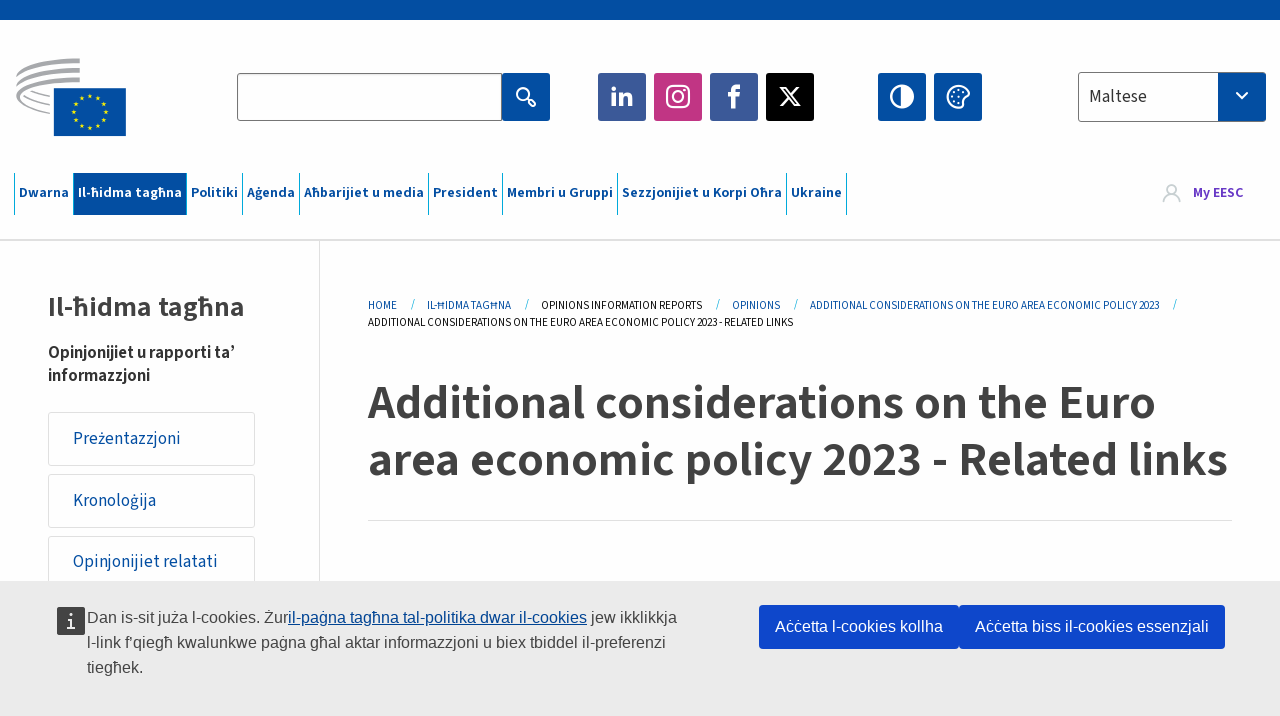

--- FILE ---
content_type: text/html; charset=UTF-8
request_url: https://www.eesc.europa.eu/mt/our-work/opinions-information-reports/opinions/additional-considerations-euro-area-economic-policy-2023/related-links-eco-619
body_size: 30531
content:
<!DOCTYPE html>
<html lang="mt" dir="ltr" prefix="og: https://ogp.me/ns#" class="no-js">
  <head>
    <meta charset="utf-8" />
<script defer="defer" src="https://webtools.europa.eu/load.js?globan=1010"></script>
<noscript><style>form.antibot * :not(.antibot-message) { display: none !important; }</style>
</noscript><link rel="manifest" href="/modules/custom/eesc_pwa/assets-root/manifest.json?t4mohz" />
<meta name="description" content="Commission Européenne Prévisions économiques du printemps 2023 (europa.eu) Communication on fiscal policy guidance for 2024 (European Commission, 8 March 2023) (en anglais uniquement)" />
<link rel="canonical" href="https://www.eesc.europa.eu/en/our-work/opinions-information-reports/opinions/additional-considerations-euro-area-economic-policy-2023/related-links-eco-619" />
<link rel="shortlink" href="https://www.eesc.europa.eu/en/node/107066" />
<link rel="image_src" href="/sites/default/files/2025-12/social-logo.png" />
<link rel="icon" href="/themes/custom/eesc_foundation/eesclogo.svg" />
<meta property="og:site_name" content="European Economic and Social Committee" />
<meta property="og:url" content="https://www.eesc.europa.eu/en/our-work/opinions-information-reports/opinions/additional-considerations-euro-area-economic-policy-2023/related-links-eco-619" />
<meta property="og:title" content="Additional considerations on the Euro area economic policy 2023 - Related links" />
<meta property="og:image" content="https://www.eesc.europa.eu/sites/default/files/2025-12/social-logo.png" />
<meta property="og:image:url" content="https://www.eesc.europa.eu/sites/default/files/2025-12/social-logo.png" />
<meta property="og:updated_time" content="2023-08-31T09:21:56+00:00" />
<meta property="article:published_time" content="2023-03-23T09:51:17+00:00" />
<meta property="article:modified_time" content="2023-08-31T09:21:56+00:00" />
<link rel="alternate" hreflang="sl" href="" />
<meta name="Generator" content="Drupal 11 (https://www.drupal.org)" />
<meta name="MobileOptimized" content="width" />
<meta name="HandheldFriendly" content="true" />
<meta name="viewport" content="width=device-width, initial-scale=1.0" />
<meta http-equiv="ImageToolbar" content="false" />
<link rel="alternate" hreflang="en" href="https://www.eesc.europa.eu/en/our-work/opinions-information-reports/opinions/additional-considerations-euro-area-economic-policy-2023/related-links-eco-619" />

    <title>Additional considerations on the Euro area economic policy 2023 - Related links | EESC</title>
    <link rel="stylesheet" media="all" href="/sites/default/files/css/css_6v9vYg6N6W1UnWiumaVNGOjKgvJFgOKrK8JwUFiJt9Y.css?delta=0&amp;language=mt&amp;theme=eesc_foundation&amp;include=[base64]" />
<link rel="stylesheet" media="all" href="https://cdnjs.cloudflare.com/ajax/libs/bootstrap-datepicker/1.10.0/css/bootstrap-datepicker3.standalone.min.css" />
<link rel="stylesheet" media="all" href="/sites/default/files/css/css_EWYlulv1zSAknYFN67jBD7wb1dFxryJ9dD3BqT4j2ms.css?delta=2&amp;language=mt&amp;theme=eesc_foundation&amp;include=[base64]" />
<link rel="stylesheet" media="all" href="/sites/default/files/css/css_wfDeif2FHpm04Jh5orIT67ChjMsE-LewmB7rhTdKLtY.css?delta=3&amp;language=mt&amp;theme=eesc_foundation&amp;include=[base64]" />

    
    <link rel="icon" href="/themes/custom/eesc_foundation/favicon.ico" type="image/vnd.microsoft.icon">
  </head>
  <body class="path-our-work-opinions-information-reports-opinions-additional-considerations-euro-area-economic-policy-2023-related-links-eco-619 lang-mt section-mt main-site user-anonymous path-node node--type-event-basic-page page-node-type-event-basic-page">
  <a href="#main-content" class="show-on-focus skip-link">
    Skip to main content
  </a>
  
    <div class="dialog-off-canvas-main-canvas" data-off-canvas-main-canvas>
    
<div class="off-canvas-wrapper">
      <script type="application/json">{"utility":"cck","url":"https:\/\/www.eesc.europa.eu\/{lang}\/cookie-notice","target":true}</script>

   	<div class="inner-wrap off-canvas-wrapper-inner" id="inner-wrap" data-off-canvas-wrapper>
		<aside id="left-off-canvas-menu" class="off-canvas left-off-canvas-menu position-left" role="complementary" data-off-canvas>
			
		</aside>

		<aside id="right-off-canvas-menu" class="off-canvas right-off-canvas-menu position-right" role="complementary" data-off-canvas>
			
		</aside>

		<div class="off-canvas-content" data-off-canvas-content>
										<header class="row eesc-header" role="banner" aria-label="Site header">
											<div class="large-12 columns eesc-site-branding">
							  <div class="eesc-region-site_branding_header">
    <div id="block-sitebranding" class="block-sitebranding block block-system block-system-branding-block">
  
    

  
          <a href="/mt" rel="home">
      <img src="/themes/custom/eesc_foundation/eesclogo.svg" alt="Home" fetchpriority="high" />
    </a>
      

    
</div>
<div id="block-sitename" class="block-sitename block block-block-content block-block-contentd4875072-c7f3-41af-a849-e1bba68da0cf">
  
    

  
          
            <div class="body field field--block-content-body field--name-body field--type-text-with-summary field--label-hidden field__item"><p>European Economic <br>and Social Committee</p></div>
      

    
    
</div>
<nav role="navigation" aria-labelledby="block-main-navigation-mobile-menu" id="block-main-navigation-mobile" class="block-main-navigation-mobile">
            
  <h2 class="block-title visually-hidden" id="block-main-navigation-mobile-menu">Main navigation (Mobile)</h2>
  

        


  <div class="eesc-bar-navigation hide-for-large">
    <div >
      <nav class="menu-bottom-bar" id="menu--main--bottombar" role="navigation" aria-hidden="true">
        <div class="menu-bottom-bar-right">
                        <ul class="menu vertical" data-responsive-menu="drilldown" data-parent-link="true">
    
                <li class="has-submenu menu-item--expanded">
                  <a href="/mt/dwarna" data-drupal-link-system-path="node/40950">Dwarna</a>
                                          <ul class="submenu menu vertical" data-submenu>
    
                <li class="has-submenu menu-item--expanded">
                  <a class="toggle nolink">Organizzazzjoni politika</a>
                                          <ul class="submenu menu vertical" data-submenu>
    
                <li>
                  <a href="/about/political-organisation/eesc-president">Il-President tal-KESE</a>
                      </li>
                <li>
                  <a href="/mt/eesc-figures/vice-president-charge-communication" data-drupal-link-system-path="node/108273">Viċi President tal-KESE responsabbli għall-Komunikazzjoni</a>
                      </li>
                <li>
                  <a href="/mt/eesc-figures/vice-president-charge-budget" data-drupal-link-system-path="node/108227">Viċi President responsabbli għall-Baġit</a>
                      </li>
                <li>
                  <a href="/mt/about/political-organisation/bureau" data-drupal-link-system-path="node/38931">Bureau</a>
                      </li>
                <li>
                  <a href="/mt/about/political-organisation/organisational-chart-political" data-drupal-link-system-path="node/40806">Organigramma (politika)</a>
                      </li>
        </ul>
  
              </li>
                <li class="has-submenu menu-item--expanded">
                  <a class="toggle nolink">Organizzazzjoni amministrattiva</a>
                                          <ul class="submenu menu vertical" data-submenu>
    
                <li>
                  <a href="/mt/eesc-figures/secretary-general" data-drupal-link-system-path="node/63278">Segretarju Ġenerali</a>
                      </li>
                <li>
                  <a href="/mt/about/administrative-organisation/organisation-chart-administrative" data-drupal-link-system-path="node/40807">Organigramma (amministrattiva)</a>
                      </li>
        </ul>
  
              </li>
                <li class="has-submenu menu-item--expanded">
                  <a class="toggle nolink">KOOPERAZZJONI MA’ ISTITUZZJONIJIET OĦRA</a>
                                          <ul class="submenu menu vertical" data-submenu>
    
                <li>
                  <a href="/mt/about/cooperation-other-institutions/eu-cooperation" title="" data-drupal-link-system-path="about/cooperation-other-institutions/eu-cooperation">Prijoritajiet matul il-Presidenzi Ewropej</a>
                      </li>
                <li>
                  <a href="/mt/about/cooperation-other-institutions/priorities-during-european-presidencies" title="" data-drupal-link-system-path="about/cooperation-other-institutions/priorities-during-european-presidencies">Priorities during the European Presidencies</a>
                      </li>
                <li class="menu-item--collapsed">
                  <a href="/mt/initiatives/cyprus-presidency-council-eu" data-drupal-link-system-path="node/134178">Cyprus presidency of the Council of the EU</a>
                      </li>
        </ul>
  
              </li>
                <li class="has-submenu menu-item--expanded">
                  <a class="toggle nolink">Regoli</a>
                                          <ul class="submenu menu vertical" data-submenu>
    
                <li>
                  <a href="/mt/about/regoli-ta-procedura-u-kodici-ta-kondotta-ghall-membri-tal-kese" data-drupal-link-system-path="node/68478">Regoli ta’ Proċedura u Kodiċi ta’ Kondotta għall-Membri tal-KESE</a>
                      </li>
                <li class="menu-item--collapsed">
                  <a href="/mt/sections-other-bodies/other/het-raadgevend-comite-voor-het-gedrag-van-de-leden" data-drupal-link-system-path="node/79053">​​​​​​​​​​​​​​​​​​​​​​The ethical Committee</a>
                      </li>
        </ul>
  
              </li>
        </ul>
  
              </li>
                <li class="has-submenu menu-item--expanded menu-item--active-trail is-active">
                  <a href="/mt/our-work" data-drupal-link-system-path="node/52231">Il-ħidma tagħna</a>
                                          <ul class="submenu menu vertical" data-submenu>
    
                <li class="has-submenu menu-item--expanded menu-item--active-trail is-active">
                  <a class="toggle nolink">Opinjonijiet u rapporti ta’ informazzjoni</a>
                                          <ul class="submenu menu vertical" data-submenu>
    
                <li>
                  <a href="https://dmsearch.eesc.europa.eu/search/opinion">Fittex Opinjoni / Rapport ta’ informazzjoni</a>
                      </li>
                <li class="menu-item--active-trail is-active">
                  <a href="/mt/our-work/opinions-information-reports/opinions" data-drupal-link-system-path="our-work/opinions-information-reports/opinions">Opinjonijiet</a>
                      </li>
                <li>
                  <a href="/mt/our-work/opinions-information-reports/information-reports" title="" data-drupal-link-system-path="our-work/opinions-information-reports/information-reports">Rapporti ta’ informazzjoni</a>
                      </li>
                <li>
                  <a href="/mt/our-work/opinions-information-reports/position-papers" title="" data-drupal-link-system-path="our-work/opinions-information-reports/position-papers">Dokumenti ta’ pożizzjoni</a>
                      </li>
                <li>
                  <a href="/mt/our-work/opinions-information-reports/resolutions" title="" data-drupal-link-system-path="our-work/opinions-information-reports/resolutions">Riżoluzzjonijiet</a>
                      </li>
                <li>
                  <a href="https://memportal.eesc.europa.eu/WIP/Board" title="">Ħidma li għaddejja bħalissa</a>
                      </li>
                <li>
                  <a href="/mt/our-work/opinions-information-reports/plenary-session-summaries" data-drupal-link-system-path="our-work/opinions-information-reports/plenary-session-summaries">Sommarji tas-sessjonijiet plenarji</a>
                      </li>
                <li>
                  <a href="/mt/our-work/opinions-information-reports/follow-opinions" title="" data-drupal-link-system-path="our-work/opinions-information-reports/follow-opinions">Segwitu tal-Opinjonijiet tal-KESE (Kummissjoni Ewropea)</a>
                      </li>
        </ul>
  
              </li>
                <li class="has-submenu menu-item--expanded">
                  <a class="toggle nolink">Dokumenti</a>
                                          <ul class="submenu menu vertical" data-submenu>
    
                <li>
                  <a href="https://dmsearch.eesc.europa.eu/search/public" title="">Fittex dokument</a>
                      </li>
        </ul>
  
              </li>
                <li class="has-submenu menu-item--expanded">
                  <a class="toggle nolink">Pubblikazzjonijiet u ħidma oħra</a>
                                          <ul class="submenu menu vertical" data-submenu>
    
                <li>
                  <a href="/mt/our-work/publications-other-work/publications" data-drupal-link-system-path="our-work/publications-other-work/publications">Pubblikazzjonijiet</a>
                      </li>
                <li>
                  <a href="/mt/our-work/publications-other-work/thematic-papers" title="" data-drupal-link-system-path="our-work/publications-other-work/thematic-papers">Dokumenti tematiċi</a>
                      </li>
                <li>
                  <a href="/mt/our-work/publications-other-work/studies" data-drupal-link-system-path="our-work/publications-other-work/studies">Studji</a>
                      </li>
                <li>
                  <a href="/mt/our-work/publications-other-work/strategic-foresight" data-drupal-link-system-path="node/129796">Proġetti</a>
                      </li>
                <li>
                  <a href="/mt/our-work/publications-other-work/policy-assessment" data-drupal-link-system-path="our-work/publications-other-work/policy-assessment">Valutazzjoni tal-politiki</a>
                      </li>
                <li>
                  <a href="/mt/our-work/publications-other-work/e-publications" title="" data-drupal-link-system-path="our-work/publications-other-work/e-publications">Pubblikazzjonijiet elettroniċi</a>
                      </li>
        </ul>
  
              </li>
                <li class="has-submenu menu-item--expanded">
                  <a class="toggle nolink">Soċjetà ċivili u parteċipazzjoni taċ-ċittadini</a>
                                          <ul class="submenu menu vertical" data-submenu>
    
                <li>
                  <a href="/mt/initiatives/civil-society-week" data-drupal-link-system-path="node/126032">Civil Society Week</a>
                      </li>
                <li>
                  <a href="/mt/agenda/our-events/events/2024-european-elections/news" data-drupal-link-system-path="agenda/our-events/events/2024-european-elections/news">European elections 2024</a>
                      </li>
                <li class="has-submenu menu-item--expanded">
                  <a href="/mt/initiatives/il-premju-tas-socjeta-civili" data-drupal-link-system-path="node/12947">Premju tas-Soċjetà Ċivili</a>
                                          <ul class="submenu menu vertical" data-submenu>
    
                <li>
                  <a href="/mt/agenda/our-events/events/eesc-civil-society-prize-2022" data-drupal-link-system-path="node/99879">Presentation</a>
                      </li>
        </ul>
  
              </li>
                <li class="menu-item--collapsed">
                  <a href="/mt/our-work/civil-society-citizens-participation/conference-on-future-of-europe" title="" data-drupal-link-system-path="node/88004">The Conference on the Future of Europe</a>
                      </li>
                <li>
                  <a href="http://www.eesc.europa.eu/eptac/en/" title="">Passaport Demokratiku Ewropew</a>
                      </li>
                <li>
                  <a href="/mt/initiatives/l-ewropa-tieghek-lehnek" data-drupal-link-system-path="node/52237">L-Ewropa Tiegħek, Leħnek</a>
                      </li>
                <li>
                  <a href="/mt/initiatives/inizjattiva-tac-cittadini-ewropej" data-drupal-link-system-path="node/12946">Inizjattiva taċ-Ċittadini Ewropej</a>
                      </li>
                <li class="menu-item--collapsed">
                  <a href="/mt/initiatives/path-our-industrial-future" data-drupal-link-system-path="node/89815">The path to our industrial future</a>
                      </li>
                <li>
                  <a href="/mt/initiatives/round-tables-taz-zghazagh-dwar-il-klima-u-s-sostenibbilta" data-drupal-link-system-path="node/100118">Round Tables taż-Żgħażagħ dwar il-Klima u s-Sostenibbiltà</a>
                      </li>
                <li>
                  <a href="/mt/initiatives/premjijiet-tal-ue-ghall-produzzjoni-organika" data-drupal-link-system-path="node/96124">Premjijiet tal-UE għall-Produzzjoni Organika</a>
                      </li>
                <li>
                  <a href="/mt/initiatives/civil-society-against-covid-19" data-drupal-link-system-path="node/80545">Civil Society Against COVID 19</a>
                      </li>
                <li class="menu-item--collapsed">
                  <a href="/mt/initiatives/il-kese-jappoggja-lill-ukrajna-solidarjeta-u-azzjoni-tas-socjeta-civili-organizzata" data-drupal-link-system-path="node/97380">Il-KESE jappoġġja lill-Ukrajna</a>
                      </li>
                <li>
                  <a href="https://www.eesc.europa.eu/en/work-with-us/partnership" title="">Sħubijiet</a>
                      </li>
                <li>
                  <a href="/mt/sections-other-bodies/other/relazzjonijiet-mal-kunsilli-ekonomici-u-socjali-nazzjonali-tal-unjoni-ewropea" data-drupal-link-system-path="node/86062">Relazzjonijiet mal-Kunsilli Ekonomiċi u Soċjali</a>
                      </li>
        </ul>
  
              </li>
        </ul>
  
              </li>
                <li class="has-submenu menu-item--expanded">
                  <a href="/mt/policies" data-drupal-link-system-path="node/52255">Politiki</a>
                                          <ul class="submenu menu vertical" data-submenu>
    
                <li class="has-submenu menu-item--expanded">
                  <a class="toggle nolink">Oqsma ta’ politika</a>
                                          <ul class="submenu menu vertical" data-submenu>
    
                <li>
                  <a href="/mt/policies/policy-areas/agrikoltura-zvilupp-rurali-u-sajd" data-drupal-link-system-path="node/52249">Agrikoltura, Żvilupp Rurali u Sajd</a>
                      </li>
                <li class="has-submenu menu-item--expanded">
                  <a href="/mt/policies/policy-areas/climate-action" data-drupal-link-system-path="node/12948">Azzjoni klimatika</a>
                                          <ul class="submenu menu vertical" data-submenu>
    
                <li>
                  <a href="/mt/initiatives/un-framework-convention-climate-change" data-drupal-link-system-path="node/101906">Climate Change Conferences (COP)</a>
                      </li>
        </ul>
  
              </li>
                <li>
                  <a href="/mt/policies/policy-areas/cohesion-regional-and-urban-policy" data-drupal-link-system-path="node/13027">Politika ta’ koeżjoni, reġjonali u urbana</a>
                      </li>
                <li>
                  <a href="/mt/policies/policy-areas/consumers" data-drupal-link-system-path="node/12924">Konsumaturi</a>
                      </li>
                <li>
                  <a href="/mt/policies/policy-areas/digital-change-and-information-society" data-drupal-link-system-path="node/12930">Tibdil diġitali u soċjetà tal-informazzjoni</a>
                      </li>
                <li>
                  <a href="/mt/policies/policy-areas/economic-and-monetary-union" data-drupal-link-system-path="node/12960">Unjoni ekonomika u monetarja</a>
                      </li>
                <li>
                  <a href="/mt/policies/policy-areas/education-and-training" data-drupal-link-system-path="node/12961">Edukazzjoni u taħriġ</a>
                      </li>
                <li>
                  <a href="/mt/policies/policy-areas/employment" data-drupal-link-system-path="node/12963">Xogħol</a>
                      </li>
                <li>
                  <a href="/mt/policies/policy-areas/energy" data-drupal-link-system-path="node/12964">Enerġija</a>
                      </li>
                <li>
                  <a href="/mt/policies/policy-areas/enterprise" data-drupal-link-system-path="node/12927">Intrapriża</a>
                      </li>
                <li>
                  <a href="/mt/policies/policy-areas/environment" data-drupal-link-system-path="node/12973">Ambjent</a>
                      </li>
                <li>
                  <a href="/mt/policies/policy-areas/external-relations-and-international-trade" data-drupal-link-system-path="node/12928">Relazzjonijiet esterni</a>
                      </li>
                <li>
                  <a href="/mt/policies/policy-areas/financial-services-and-capital-markets" data-drupal-link-system-path="node/52251">Servizzi finanzjarji u swieq tal-kapital</a>
                      </li>
                <li>
                  <a href="/mt/policies/policy-areas/fundamental-and-citizens-rights" data-drupal-link-system-path="node/52250">Drittijiet fundamentali u taċ-ċittadini</a>
                      </li>
                <li>
                  <a href="/mt/policies/policy-areas/housing" data-drupal-link-system-path="node/125336">Housing</a>
                      </li>
                <li>
                  <a href="/mt/policies/policy-areas/industry-and-industrial-change" data-drupal-link-system-path="node/12995">Industrija u bidliet industrijali</a>
                      </li>
                <li>
                  <a href="/mt/policies/policy-areas/institutional-affairs-and-eu-budget" data-drupal-link-system-path="node/13023">Affarijiet istituzzjonali u baġit tal-UE</a>
                      </li>
                <li>
                  <a href="/mt/policies/policy-areas/migration-and-asylum" data-drupal-link-system-path="node/12992">Migrazzjoni u ażil</a>
                      </li>
                <li>
                  <a href="/mt/policies/policy-areas/research-and-innovation" data-drupal-link-system-path="node/12970">Riċerka u innovazzjoni</a>
                      </li>
                <li>
                  <a href="/mt/policies/policy-areas/services-general-interest" data-drupal-link-system-path="node/13033">Servizzi ta’ interess ġenerali</a>
                      </li>
                <li>
                  <a href="/mt/policies/policy-areas/single-market" data-drupal-link-system-path="node/13034">Suq Uniku</a>
                      </li>
                <li>
                  <a href="/mt/policies/policy-areas/social-affairs" data-drupal-link-system-path="node/12932">Affarijiet soċjali</a>
                      </li>
                <li>
                  <a href="/mt/policies/policy-areas/sustainable-development" data-drupal-link-system-path="node/13041">Żvilupp sostenibbli</a>
                      </li>
                <li>
                  <a href="/mt/policies/policy-areas/taxation" data-drupal-link-system-path="node/13042">Tassazzjoni</a>
                      </li>
                <li>
                  <a href="/mt/policies/policy-areas/trasport" data-drupal-link-system-path="node/13044">Trasport</a>
                      </li>
        </ul>
  
              </li>
                <li class="has-submenu menu-item--expanded">
                  <a class="toggle nolink">Taħt il-lenti</a>
                                          <ul class="submenu menu vertical" data-submenu>
    
                <li>
                  <a href="/initiatives/policy-focus">Call to EU candidate countries civil society</a>
                      </li>
                <li class="menu-item--collapsed">
                  <a href="/mt/initiatives/il-kese-jappoggja-lill-ukrajna-solidarjeta-u-azzjoni-tas-socjeta-civili-organizzata" title="" data-drupal-link-system-path="node/97380">Il-KESE jappoġġja lill-Ukrajna</a>
                      </li>
                <li class="menu-item--collapsed">
                  <a href="/mt/our-work/civil-society-citizens-participation/conference-on-future-of-europe" title="" data-drupal-link-system-path="node/88004">The Conference on the Future of Europe</a>
                      </li>
                <li>
                  <a href="https://circulareconomy.europa.eu/platform/" title="">Il-Pjattaforma Ewropea tal-Partijiet Interessati tal-Ekonomija Ċirkolari</a>
                      </li>
                <li>
                  <a href="/mt/initiatives/european-gender-equality-week" title="" data-drupal-link-system-path="node/102907">European Gender Equality Week</a>
                      </li>
                <li>
                  <a href="/mt/agenda/our-events/events/eesc-cop29" data-drupal-link-system-path="node/120300">COP 29</a>
                      </li>
                <li>
                  <a href="/mt/initiatives/youth-participation-eesc" data-drupal-link-system-path="node/101717">Youth participation at the EESC</a>
                      </li>
                <li>
                  <a href="/mt/initiatives/eu-blue-deal" data-drupal-link-system-path="node/118939">EU Blue Deal</a>
                      </li>
                <li>
                  <a href="/mt/tags/cost-living" data-drupal-link-system-path="taxonomy/term/101087">Cost of living</a>
                      </li>
                <li>
                  <a href="/mt/agenda/our-events/events/bastion-democracy-helping-journalism-survive-and-thrive" data-drupal-link-system-path="node/120633">ConnectingEU</a>
                      </li>
                <li>
                  <a href="/mt/initiatives/eu-rural-pact" data-drupal-link-system-path="node/126492">EU Rural Pact</a>
                      </li>
        </ul>
  
              </li>
        </ul>
  
              </li>
                <li class="has-submenu menu-item--expanded">
                  <a href="/mt/agenda" data-drupal-link-system-path="node/52227">Aġenda</a>
                                          <ul class="submenu menu vertical" data-submenu>
    
                <li>
                  <a href="/mt/agenda/plenary-sessions" title="" data-drupal-link-system-path="agenda/plenary-sessions">Sessjonijiet plenarji</a>
                      </li>
                <li>
                  <a href="/mt/agenda/section-meetings" data-drupal-link-system-path="agenda/section-meetings">Laqgħat tas-Sezzjonijiet/tas-CCMI</a>
                      </li>
                <li>
                  <a href="/mt/agenda/upcoming-section-meetings" data-drupal-link-system-path="agenda/upcoming-section-meetings">Upcoming Section/CCMI meetings</a>
                      </li>
                <li class="has-submenu menu-item--expanded">
                  <a class="toggle nolink">L-avvenimenti tagħna</a>
                                          <ul class="submenu menu vertical" data-submenu>
    
                <li>
                  <a href="/mt/agenda/our-events/webinars" title="" data-drupal-link-system-path="agenda/our-events/webinars">Webinars</a>
                      </li>
                <li>
                  <a href="/mt/agenda/our-events/upcoming-events" title="" data-drupal-link-system-path="agenda/our-events/upcoming-events">Avvenimenti futuri</a>
                      </li>
                <li>
                  <a href="/mt/agenda/our-events/events" title="" data-drupal-link-system-path="agenda/our-events/events">Avvenimenti</a>
                      </li>
                <li>
                  <a href="/mt/tags/avvenimenti-kulturali-tal-kese" data-drupal-link-system-path="taxonomy/term/5645">Avveniment kulturali</a>
                      </li>
        </ul>
  
              </li>
        </ul>
  
              </li>
                <li class="has-submenu menu-item--expanded">
                  <a href="/mt/news-media" data-drupal-link-system-path="node/52226">Aħbarijiet u media</a>
                                          <ul class="submenu menu vertical" data-submenu>
    
                <li>
                  <a href="/mt/news-media/news" title="" data-drupal-link-system-path="news-media/news">Aħbarijiet</a>
                      </li>
                <li>
                  <a href="/mt/news-media/press-releases" data-drupal-link-system-path="news-media/press-releases">Stqarrijiet għall-istampa</a>
                      </li>
                <li>
                  <a href="/mt/news-media/press-summaries" title="" data-drupal-link-system-path="news-media/press-summaries">Press summaries</a>
                      </li>
                <li>
                  <a href="/mt/news-media/eesc-info" title="" data-drupal-link-system-path="news-media/eesc-info">KESE Info</a>
                      </li>
                <li>
                  <a href="https://www.youtube.com/playlist?list=PLzpESVkmkHFlx0n8jh9CCJRotmQPS0xJ1">Reporting From Plenary</a>
                      </li>
                <li>
                  <a href="/mt/tags/members-voices" data-drupal-link-system-path="taxonomy/term/101088">Members&#039; Voices</a>
                      </li>
                <li>
                  <a href="/mt/news-media/podcasts" data-drupal-link-system-path="node/89668">Podcasts - The Grassroots View</a>
                      </li>
                <li>
                  <a href="/mt/news-media/eesc-social-media" data-drupal-link-system-path="node/40938">Il-KESE fil-media soċjali</a>
                      </li>
                <li>
                  <a href="/mt/news-media/contact-press-office" title="" data-drupal-link-system-path="node/104177">Contact the Press Unit</a>
                      </li>
                <li>
                  <a href="/mt/news-media/subscribe-mailing-lists" data-drupal-link-system-path="node/40819">Abbona fil-lista postali</a>
                      </li>
                <li>
                  <a href="https://www.eesc.europa.eu/avdb" title="">Librerija tal-media</a>
                      </li>
        </ul>
  
              </li>
                <li>
                  <a href="/mt/president" data-drupal-link-system-path="president">President</a>
                      </li>
                <li class="has-submenu menu-item--expanded">
                  <a href="/mt/members-groups" data-drupal-link-system-path="node/52215">Membri u Gruppi</a>
                                          <ul class="submenu menu vertical" data-submenu>
    
                <li class="has-submenu menu-item--expanded">
                  <a class="toggle nolink">Membri</a>
                                          <ul class="submenu menu vertical" data-submenu>
    
                <li>
                  <a href="/mt/members-groups/members/members-and-ccmi-delegates" data-drupal-link-system-path="node/40790">Membri u delegati tas-CCMI</a>
                      </li>
                <li>
                  <a href="/mt/members-groups/members/former-members" data-drupal-link-system-path="node/40783">Eks Membri</a>
                      </li>
                <li>
                  <a href="/mt/members-groups/members/members-portal" data-drupal-link-system-path="node/40791">Portal tal-Membri</a>
                      </li>
        </ul>
  
              </li>
                <li class="has-submenu menu-item--expanded">
                  <a class="toggle nolink">Gruppi</a>
                                          <ul class="submenu menu vertical" data-submenu>
    
                <li>
                  <a href="/mt/members-groups/groups/employers-group" data-drupal-link-system-path="members-groups/groups/employers-group">Grupp ta’ Min Iħaddem</a>
                      </li>
                <li>
                  <a href="/mt/members-groups/groups/workers-group" data-drupal-link-system-path="members-groups/groups/workers-group">Grupp tal-Ħaddiema</a>
                      </li>
                <li>
                  <a href="/mt/members-groups/groups/civil-society-organisations-group" data-drupal-link-system-path="members-groups/groups/civil-society-organisations-group">Grupp tal-Organizzazzjonijiet tas-Soċjetà Ċivili</a>
                      </li>
        </ul>
  
              </li>
                <li class="has-submenu menu-item--expanded">
                  <a class="toggle nolink">Kategoriji</a>
                                          <ul class="submenu menu vertical" data-submenu>
    
                <li>
                  <a href="/mt/members-groups/categories/workers-voice-category" data-drupal-link-system-path="node/92332">Workers&#039; Voice Category</a>
                      </li>
                <li>
                  <a href="/mt/members-groups/categories/consumers-and-environment-category-cec" data-drupal-link-system-path="node/12884">Konsumaturi u ambjent</a>
                      </li>
                <li>
                  <a href="/mt/members-groups/categories/kategorija-tal-bdiewa" data-drupal-link-system-path="node/12885">Bdiewa</a>
                      </li>
                <li>
                  <a href="/mt/members-groups/categories/kategorija-ghall-hajja-fil-komunita" data-drupal-link-system-path="node/62608">Settur tal-Volontarjat</a>
                      </li>
                <li>
                  <a href="/mt/members-groups/categories/kategorija-tal-professjonijiet-liberi" data-drupal-link-system-path="node/57029">Kategorija tal-Professjonijiet</a>
                      </li>
                <li>
                  <a href="/mt/members-groups/categories/kategorija-tal-smes-l-artigjanat-u-n-negozji-tal-familja" data-drupal-link-system-path="node/12886">L-SMEs, l-artiġjanat u negozji tal-familja</a>
                      </li>
                <li>
                  <a href="/mt/members-groups/categories/social-economy-category" data-drupal-link-system-path="node/12887">Ekonomija soċjali</a>
                      </li>
                <li>
                  <a href="/mt/members-groups/categories/transport-category" data-drupal-link-system-path="node/12888">Trasport</a>
                      </li>
        </ul>
  
              </li>
        </ul>
  
              </li>
                <li class="has-submenu menu-item--expanded">
                  <a href="/mt/sections-other-bodies" data-drupal-link-system-path="node/52148">Sezzjonijiet u Korpi Oħra</a>
                                          <ul class="submenu menu vertical" data-submenu>
    
                <li class="has-submenu menu-item--expanded">
                  <a class="toggle nolink">Sezzjonijiet / Kummissjoni</a>
                                          <ul class="submenu menu vertical" data-submenu>
    
                <li>
                  <a href="/mt/sections-other-bodies/sections-commission/economic-and-monetary-union-and-economic-and-social-cohesion-eco" data-drupal-link-system-path="node/12916">Unjoni Ekonomika u Monetarja u Koeżjoni Ekonomika u Soċjali (ECO)</a>
                      </li>
                <li>
                  <a href="/mt/sections-other-bodies/sections-commission/single-market-production-and-consumption-int" data-drupal-link-system-path="node/12917">Suq Uniku, Produzzjoni u Konsum (INT)</a>
                      </li>
                <li>
                  <a href="/mt/sections-other-bodies/sections-commission/transport-energy-infrastructure-and-information-society-ten" data-drupal-link-system-path="node/12921">Trasport, Enerġija, Infrastruttura u Soċjetà tal-Informazzjoni (TEN)</a>
                      </li>
                <li>
                  <a href="/mt/sections-other-bodies/sections-commission/sezzjoni-ghax-xoghol-l-affarijiet-socjali-u-c-cittadinanza-soc" data-drupal-link-system-path="node/12920">Xogħol, Affarijiet Soċjali u Ċittadinanza (SOC)</a>
                      </li>
                <li>
                  <a href="/mt/sections-other-bodies/sections-commission/agriculture-rural-development-and-environment-nat" data-drupal-link-system-path="node/12918">Agrikoltura, Żvilupp Rurali u Ambjent (NAT)</a>
                      </li>
                <li>
                  <a href="/mt/sections-other-bodies/sections-commission/external-relations-section-rex" data-drupal-link-system-path="node/12919">Relazzjonijiet Esterni (REX)</a>
                      </li>
                <li>
                  <a href="/mt/sections-other-bodies/sections-commission/consultative-commission-industrial-change-ccmi" data-drupal-link-system-path="node/12915">Kummissjoni Konsultattiva dwar il-Bidliet Industrijali (CCMI)</a>
                      </li>
        </ul>
  
              </li>
                <li class="has-submenu menu-item--expanded">
                  <a class="toggle nolink">Osservatorji</a>
                                          <ul class="submenu menu vertical" data-submenu>
    
                <li>
                  <a href="/mt/sections-other-bodies/observatories/osservatorju-tat-tranzizzjoni-digitali-u-tas-suq-uniku" data-drupal-link-system-path="node/12891">Osservatorju tas-Suq Uniku (SMO)</a>
                      </li>
                <li>
                  <a href="/mt/sections-other-bodies/observatories/sustainable-development-observatory" data-drupal-link-system-path="node/12890">Osservatorju tal-Iżvilupp Sostenibbli (SDO)</a>
                      </li>
                <li>
                  <a href="/mt/sections-other-bodies/observatories/labour-market-observatory" data-drupal-link-system-path="node/12889">Osservatorju tas-Suq tax-Xogħol (LMO)</a>
                      </li>
        </ul>
  
              </li>
                <li class="has-submenu menu-item--expanded">
                  <a class="toggle nolink">Oħrajn</a>
                                          <ul class="submenu menu vertical" data-submenu>
    
                <li>
                  <a href="/mt/sections-other-bodies/other/ad-hoc-groups-sub-committees/related-opinions" data-drupal-link-system-path="sections-other-bodies/other/ad-hoc-groups-sub-committees/related-opinions">Gruppi Ad Hoc &amp; Sottokumitati</a>
                      </li>
                <li>
                  <a href="/mt/sections-other-bodies/other/grupp-ta-kuntatt" data-drupal-link-system-path="node/40761">Grupp ta’ Kuntatt</a>
                      </li>
                <li>
                  <a href="/mt/sections-other-bodies/other/grupp-permanenti-dwar-semestru-ewropew" data-drupal-link-system-path="node/61729">Grupp Permanenti dwar is-Semestru Ewropew</a>
                      </li>
                <li>
                  <a href="/mt/sections-other-bodies/other/grupp-ad-hoc-dwar-id-drittijiet-fundamentali-u-l-istat-tad-dritt" data-drupal-link-system-path="node/65025">Grupp Ad Hoc dwar id-Drittijiet Fundamentali u l-Istat tad-Dritt</a>
                      </li>
                <li>
                  <a href="/mt/sections-other-bodies/other/grupp-ad-hoc-dwar-l-ugwaljanza" data-drupal-link-system-path="node/117963">Permanent Group on Equality</a>
                      </li>
                <li>
                  <a href="/mt/sections-other-bodies/other/eesc-youth-group" data-drupal-link-system-path="node/116853">EESC Youth Group</a>
                      </li>
                <li>
                  <a href="/mt/sections-other-bodies/other/grupp-ad-hoc-dwar-il-konferenza-tal-partijiet" data-drupal-link-system-path="node/100658">Permanent Group on the UNFCCC Conference of the parties (COPs)</a>
                      </li>
        </ul>
  
              </li>
        </ul>
  
              </li>
                <li>
                  <a href="/mt/initiatives/il-kese-jappoggja-lill-ukrajna-solidarjeta-u-azzjoni-tas-socjeta-civili-organizzata" data-drupal-link-system-path="node/97380">Ukraine</a>
                      </li>
        </ul>
  
        </div>
      </nav>
      <div class="title-bar" data-responsive-toggle="menu--main--bottombar" data-hide-for="large">
        <button class="menu-icon" type="button" data-toggle>
          <div class="title-bar-title">Menu</div>
        </button>
        <a class="visually-hidden focusable skip-link" href="#main-content">Skip to Content</a>
      </div>
    </div>
  </div>



  </nav>
<div class="views-exposed-form bef-exposed-form block-eesc-search block block-views block-views-exposed-filter-blockeesc-search-page" data-drupal-selector="views-exposed-form-eesc-search-page" id="block-eesc-search">
  
    

  
          <form action="/mt/search" method="get" id="views-exposed-form-eesc-search-page" accept-charset="UTF-8">
  <div class="js-form-item form-item js-form-type-search-api-autocomplete form-item-keywords js-form-item-keywords">
      <label for="edit-keywords">Enter your keywords</label>
        

<input placeholder="Search the EESC website" data-drupal-selector="edit-keywords" data-search-api-autocomplete-search="eesc_search" class="form-autocomplete form-text" data-autocomplete-path="/mt/search_api_autocomplete/eesc_search?display=page&amp;&amp;filter=keywords" type="text" id="edit-keywords" name="keywords" value="" size="30" maxlength="128" />


        </div>
<div data-drupal-selector="edit-actions" class="form-actions js-form-wrapper form-wrapper" id="edit-actions">
    <div class='input-wrapper'>

<input class="success button radius js-form-submit form-submit" data-drupal-selector="edit-submit-eesc-search" type="submit" id="edit-submit-eesc-search" value="Apply" />

    </div>       
 </div>


</form>

    
    
</div>
<div id="block-socialmedia" class="block-socialmedia block block-block-content block-block-content9ae21ba5-d3dc-4e88-8585-9153cd176953">
  
    

  
          
            <div class="body field field--block-content-body field--name-body field--type-text-with-summary field--label-hidden field__item"><h2>Follow us</h2><ul><li class="linkedin"><a href="https://www.linkedin.com/company/european-economic-social-committee/" target="_blank" title="LinkedIn"><span aria-hidden="true">&nbsp;</span>LinkedIn</a></li><li class="instagram"><a href="https://www.instagram.com/eu_civilsociety/" target="_blank" title="Instagram"><span aria-hidden="true"> </span>Instagram</a></li><li class="facebook"><a href="https://www.facebook.com/EuropeanEconomicAndSocialCommittee" target="_blank" title="Facebok"><span aria-hidden="true"> </span>Facebook</a></li><li class="twitter"><a href="https://x.com/EU_EESC" target="_blank" title="Twitter"><span aria-hidden="true"> </span>Twitter</a></li><li class="bluesky"><a href="https://bsky.app/profile/eesc.bsky.social" target="_blank" title="Bluesky"><span aria-hidden="true"> </span>Bluesky</a></li><li class="flickr"><a href="https://www.flickr.com/photos/202849617@N07/albums/" target="_blank" title="Flickr"><span aria-hidden="true"> </span>Flickr</a></li></ul></div>
      

    
    
</div>
<div id="block-eeschighcontrast" class="block-eeschighcontrast block block-block-content block-block-content53cdb751-8e3e-4ad1-88ad-e1caad311bac">
  
    

  
          
            <div class="body field field--block-content-body field--name-body field--type-text-with-summary field--label-hidden field__item"><div class="high-contrast-button-wrapper"><button class="high-contrast-button" data-disable="Disabledata-enable=Enableid=&quot;high-contrast-button&quot;">High contrast</button></div>
</div>
      

    
    
</div>
<div id="block-eesccolorselector" class="block-eesccolorselector block block-block-content block-block-content71f2af37-b96e-4bf5-8cf8-9af15de983de">
  
    

  
          
            <div class="body field field--block-content-body field--name-body field--type-text-with-summary field--label-hidden field__item"><h2>Color picker</h2>

<div class="color-picker-button-wrapper"><button aria-controls="color-picker-content" aria-expanded="false" id="color-picker-button">Change colors</button></div>

<div aria-hidden="true" class="input-controls hide" id="color-picker-content">
<div class="controls foreground"><label for="color-picker-foreground-color">Foreground color</label> <input class="foreground-color" id="color-picker-foreground-color" /> <a class="pick-color button" data-target="foreground" href="#" role="button">Pick</a>

<ul class="color-palette"></ul>
</div>

<div class="controls background"><label for="color-picker-background-color">Background color</label> <input class="background-color" id="color-picker-background-color" /> <a class="pick-color button" data-target="background" href="#" role="button">Pick</a>

<ul class="color-palette"></ul>
</div>
<button id="apply-color-picker-changes">Change colors</button><button id="reset-color-picker-changes">Reset colors</button><button id="close-color-picker">Close</button></div>
</div>
      

    
    
</div>
<div id="block-languagedropdownswitcher" class="block-languagedropdownswitcher block block-lang-dropdown block-language-dropdown-blocklanguage-interface">
  
    

  
          <form class="lang-dropdown-form lang_dropdown_form clearfix language_interface" id="lang_dropdown_form_lang-dropdown-form" data-drupal-selector="lang-dropdown-form-2" action="/mt/our-work/opinions-information-reports/opinions/additional-considerations-euro-area-economic-policy-2023/related-links-eco-619" method="post" accept-charset="UTF-8">
  <div class="js-form-item form-item js-form-type-select form-item-lang-dropdown-select js-form-item-lang-dropdown-select form-no-label">
      <label for="edit-lang-dropdown-select" class="show-for-sr">Select your language</label>
        <select style="width:165px" class="lang-dropdown-select-element form-select" data-lang-dropdown-id="lang-dropdown-form" data-drupal-selector="edit-lang-dropdown-select" id="edit-lang-dropdown-select" name="lang_dropdown_select">
            <option value="en" >English</option>
                <option value="bg" >Bulgarian</option>
                <option value="cs" >Czech</option>
                <option value="da" >Danish</option>
                <option value="de" >German</option>
                <option value="el" >Greek</option>
                <option value="es" >Spanish</option>
                <option value="et" >Estonian</option>
                <option value="fi" >Finnish</option>
                <option value="fr" >French</option>
                <option value="ga" >Irish</option>
                <option value="hr" >Croatian</option>
                <option value="hu" >Hungarian</option>
                <option value="it" >Italian</option>
                <option value="lt" >Lithuanian</option>
                <option value="lv" >Latvian</option>
                <option value="mt"  selected="selected">Maltese</option>
                <option value="nl" >Dutch</option>
                <option value="pl" >Polish</option>
                <option value="pt" >Portuguese</option>
                <option value="ro" >Romanian</option>
                <option value="sk" >Slovak</option>
                <option value="sl" >Slovenian</option>
                <option value="sv" >Swedish</option>
      </select>

        </div>


<input data-drupal-selector="edit-es" type="hidden" name="es" value="/es/our-work/opinions-information-reports/opinions/additional-considerations-euro-area-economic-policy-2023/related-links-eco-619" />



<input data-drupal-selector="edit-bg" type="hidden" name="bg" value="/bg/our-work/opinions-information-reports/opinions/additional-considerations-euro-area-economic-policy-2023/related-links-eco-619" />



<input data-drupal-selector="edit-cs" type="hidden" name="cs" value="/cs/our-work/opinions-information-reports/opinions/additional-considerations-euro-area-economic-policy-2023/related-links-eco-619" />



<input data-drupal-selector="edit-da" type="hidden" name="da" value="/da/our-work/opinions-information-reports/opinions/additional-considerations-euro-area-economic-policy-2023/related-links-eco-619" />



<input data-drupal-selector="edit-en" type="hidden" name="en" value="/en/our-work/opinions-information-reports/opinions/additional-considerations-euro-area-economic-policy-2023/related-links-eco-619" />



<input data-drupal-selector="edit-de" type="hidden" name="de" value="/de/our-work/opinions-information-reports/opinions/additional-considerations-euro-area-economic-policy-2023/related-links-eco-619" />



<input data-drupal-selector="edit-et" type="hidden" name="et" value="/et/our-work/opinions-information-reports/opinions/additional-considerations-euro-area-economic-policy-2023/related-links-eco-619" />



<input data-drupal-selector="edit-fr" type="hidden" name="fr" value="/fr/our-work/opinions-information-reports/opinions/additional-considerations-euro-area-economic-policy-2023/related-links-eco-619" />



<input data-drupal-selector="edit-el" type="hidden" name="el" value="/el/our-work/opinions-information-reports/opinions/additional-considerations-euro-area-economic-policy-2023/related-links-eco-619" />



<input data-drupal-selector="edit-ga" type="hidden" name="ga" value="/ga/our-work/opinions-information-reports/opinions/additional-considerations-euro-area-economic-policy-2023/related-links-eco-619" />



<input data-drupal-selector="edit-hr" type="hidden" name="hr" value="/hr/our-work/opinions-information-reports/opinions/additional-considerations-euro-area-economic-policy-2023/related-links-eco-619" />



<input data-drupal-selector="edit-it" type="hidden" name="it" value="/it/our-work/opinions-information-reports/opinions/additional-considerations-euro-area-economic-policy-2023/related-links-eco-619" />



<input data-drupal-selector="edit-lv" type="hidden" name="lv" value="/lv/our-work/opinions-information-reports/opinions/additional-considerations-euro-area-economic-policy-2023/related-links-eco-619" />



<input data-drupal-selector="edit-lt" type="hidden" name="lt" value="/lt/our-work/opinions-information-reports/opinions/additional-considerations-euro-area-economic-policy-2023/related-links-eco-619" />



<input data-drupal-selector="edit-hu" type="hidden" name="hu" value="/hu/our-work/opinions-information-reports/opinions/additional-considerations-euro-area-economic-policy-2023/related-links-eco-619" />



<input data-drupal-selector="edit-mt" type="hidden" name="mt" value="/mt/our-work/opinions-information-reports/opinions/additional-considerations-euro-area-economic-policy-2023/related-links-eco-619" />



<input data-drupal-selector="edit-nl" type="hidden" name="nl" value="/nl/our-work/opinions-information-reports/opinions/additional-considerations-euro-area-economic-policy-2023/related-links-eco-619" />



<input data-drupal-selector="edit-pl" type="hidden" name="pl" value="/pl/our-work/opinions-information-reports/opinions/additional-considerations-euro-area-economic-policy-2023/related-links-eco-619" />



<input data-drupal-selector="edit-pt" type="hidden" name="pt" value="/pt/our-work/opinions-information-reports/opinions/additional-considerations-euro-area-economic-policy-2023/related-links-eco-619" />



<input data-drupal-selector="edit-fi" type="hidden" name="fi" value="/fi/our-work/opinions-information-reports/opinions/additional-considerations-euro-area-economic-policy-2023/related-links-eco-619" />



<input data-drupal-selector="edit-ro" type="hidden" name="ro" value="/ro/our-work/opinions-information-reports/opinions/additional-considerations-euro-area-economic-policy-2023/related-links-eco-619" />



<input data-drupal-selector="edit-sk" type="hidden" name="sk" value="/sk/our-work/opinions-information-reports/opinions/additional-considerations-euro-area-economic-policy-2023/related-links-eco-619" />



<input data-drupal-selector="edit-sl" type="hidden" name="sl" value="/sl/our-work/opinions-information-reports/opinions/additional-considerations-euro-area-economic-policy-2023/related-links-eco-619" />



<input data-drupal-selector="edit-sv" type="hidden" name="sv" value="/sv/our-work/opinions-information-reports/opinions/additional-considerations-euro-area-economic-policy-2023/related-links-eco-619" />



<input data-drupal-selector="edit-ru" type="hidden" name="ru" value="/ru/our-work/opinions-information-reports/opinions/additional-considerations-euro-area-economic-policy-2023/related-links-eco-619" />



<input data-drupal-selector="edit-uk" type="hidden" name="uk" value="/uk/our-work/opinions-information-reports/opinions/additional-considerations-euro-area-economic-policy-2023/related-links-eco-619" />

<noscript><div>

<input data-drupal-selector="edit-submit" type="submit" id="edit-submit" name="op" value="Go" class="button js-form-submit form-submit" />

</div></noscript>

<input autocomplete="off" data-drupal-selector="form-uxluaofwlitvscblkiy6cost1rrj-nftcz8vbj-ubnm" type="hidden" name="form_build_id" value="form-uXlUaoFwlitVsCblKIY6coSt1RrJ-Nftcz8vbJ_UBnM" />



<input data-drupal-selector="edit-lang-dropdown-form" type="hidden" name="form_id" value="lang_dropdown_form" />


</form>

    
    
</div>
<div class="language-switcher-language-url block-languageswitcher block block-language block-language-blocklanguage-interface" id="block-languageswitcher" role="navigation">
  
    

  
          
<button class="button" data-toggle="LangModal">
<div class="custom-lang-switcher"><i class="fas fa-globe-europe"></i>MT <i class="fas fa-angle-down"></i></div></button>
  <div class="full reveal" id="LangModal" data-reveal>
    <div class="modal-wrapper">
     <button id="closeModal" class="close-button" data-close aria-label="Close reveal" type="button">
        <span aria-hidden="true">&times;</span>
     </button>
    <h2> Select site language </h2>
     <ul>       <div class="lang-group-a">              <li hreflang="bg" data-drupal-link-system-path="node/107066"><a href="/bg/our-work/opinions-information-reports/opinions/additional-considerations-euro-area-economic-policy-2023/related-links-eco-619" class="language-link" hreflang="bg" data-drupal-link-system-path="node/107066">Bulgarian</a>
          </li>
                        <li hreflang="cs" data-drupal-link-system-path="node/107066"><a href="/cs/our-work/opinions-information-reports/opinions/additional-considerations-euro-area-economic-policy-2023/related-links-eco-619" class="language-link" hreflang="cs" data-drupal-link-system-path="node/107066">Czech</a>
          </li>
                        <li hreflang="da" data-drupal-link-system-path="node/107066"><a href="/da/our-work/opinions-information-reports/opinions/additional-considerations-euro-area-economic-policy-2023/related-links-eco-619" class="language-link" hreflang="da" data-drupal-link-system-path="node/107066">Danish</a>
          </li>
                        <li hreflang="de" data-drupal-link-system-path="node/107066"><a href="/de/our-work/opinions-information-reports/opinions/additional-considerations-euro-area-economic-policy-2023/related-links-eco-619" class="language-link" hreflang="de" data-drupal-link-system-path="node/107066">German</a>
          </li>
                        <li hreflang="el" data-drupal-link-system-path="node/107066"><a href="/el/our-work/opinions-information-reports/opinions/additional-considerations-euro-area-economic-policy-2023/related-links-eco-619" class="language-link" hreflang="el" data-drupal-link-system-path="node/107066">Greek</a>
          </li>
                        <li hreflang="en" data-drupal-link-system-path="node/107066"><a href="/en/our-work/opinions-information-reports/opinions/additional-considerations-euro-area-economic-policy-2023/related-links-eco-619" class="language-link" hreflang="en" data-drupal-link-system-path="node/107066">English</a>
          </li>
                        <li hreflang="es" data-drupal-link-system-path="node/107066"><a href="/es/our-work/opinions-information-reports/opinions/additional-considerations-euro-area-economic-policy-2023/related-links-eco-619" class="language-link" hreflang="es" data-drupal-link-system-path="node/107066">Spanish</a>
          </li>
                        <li hreflang="et" data-drupal-link-system-path="node/107066"><a href="/et/our-work/opinions-information-reports/opinions/additional-considerations-euro-area-economic-policy-2023/related-links-eco-619" class="language-link" hreflang="et" data-drupal-link-system-path="node/107066">Estonian</a>
          </li>
                        <li hreflang="fi" data-drupal-link-system-path="node/107066"><a href="/fi/our-work/opinions-information-reports/opinions/additional-considerations-euro-area-economic-policy-2023/related-links-eco-619" class="language-link" hreflang="fi" data-drupal-link-system-path="node/107066">Finnish</a>
          </li>
                        <li hreflang="fr" data-drupal-link-system-path="node/107066"><a href="/fr/our-work/opinions-information-reports/opinions/additional-considerations-euro-area-economic-policy-2023/related-links-eco-619" class="language-link" hreflang="fr" data-drupal-link-system-path="node/107066">French</a>
          </li>
                        <li hreflang="ga" data-drupal-link-system-path="node/107066"><a href="/ga/our-work/opinions-information-reports/opinions/additional-considerations-euro-area-economic-policy-2023/related-links-eco-619" class="language-link" hreflang="ga" data-drupal-link-system-path="node/107066">Irish</a>
          </li>
                        <li hreflang="hr" data-drupal-link-system-path="node/107066"><a href="/hr/our-work/opinions-information-reports/opinions/additional-considerations-euro-area-economic-policy-2023/related-links-eco-619" class="language-link" hreflang="hr" data-drupal-link-system-path="node/107066">Croatian</a>
          </li>
           </div>                   <div class="lang-group-b">        <li hreflang="hu" data-drupal-link-system-path="node/107066"><a href="/hu/our-work/opinions-information-reports/opinions/additional-considerations-euro-area-economic-policy-2023/related-links-eco-619" class="language-link" hreflang="hu" data-drupal-link-system-path="node/107066">Hungarian</a>
          </li>
                        <li hreflang="it" data-drupal-link-system-path="node/107066"><a href="/it/our-work/opinions-information-reports/opinions/additional-considerations-euro-area-economic-policy-2023/related-links-eco-619" class="language-link" hreflang="it" data-drupal-link-system-path="node/107066">Italian</a>
          </li>
                        <li hreflang="lt" data-drupal-link-system-path="node/107066"><a href="/lt/our-work/opinions-information-reports/opinions/additional-considerations-euro-area-economic-policy-2023/related-links-eco-619" class="language-link" hreflang="lt" data-drupal-link-system-path="node/107066">Lithuanian</a>
          </li>
                        <li hreflang="lv" data-drupal-link-system-path="node/107066"><a href="/lv/our-work/opinions-information-reports/opinions/additional-considerations-euro-area-economic-policy-2023/related-links-eco-619" class="language-link" hreflang="lv" data-drupal-link-system-path="node/107066">Latvian</a>
          </li>
                        <li hreflang="mt" data-drupal-link-system-path="node/107066" class="is-active-lang is-active" aria-current="page"><a href="/mt/our-work/opinions-information-reports/opinions/additional-considerations-euro-area-economic-policy-2023/related-links-eco-619" class="language-link is-active" hreflang="mt" data-drupal-link-system-path="node/107066" aria-current="page">Maltese</a>
          <i class="fas fa-check"></i></li>
                        <li hreflang="nl" data-drupal-link-system-path="node/107066"><a href="/nl/our-work/opinions-information-reports/opinions/additional-considerations-euro-area-economic-policy-2023/related-links-eco-619" class="language-link" hreflang="nl" data-drupal-link-system-path="node/107066">Dutch</a>
          </li>
                        <li hreflang="pl" data-drupal-link-system-path="node/107066"><a href="/pl/our-work/opinions-information-reports/opinions/additional-considerations-euro-area-economic-policy-2023/related-links-eco-619" class="language-link" hreflang="pl" data-drupal-link-system-path="node/107066">Polish</a>
          </li>
                        <li hreflang="pt" data-drupal-link-system-path="node/107066"><a href="/pt/our-work/opinions-information-reports/opinions/additional-considerations-euro-area-economic-policy-2023/related-links-eco-619" class="language-link" hreflang="pt" data-drupal-link-system-path="node/107066">Portuguese</a>
          </li>
                        <li hreflang="ro" data-drupal-link-system-path="node/107066"><a href="/ro/our-work/opinions-information-reports/opinions/additional-considerations-euro-area-economic-policy-2023/related-links-eco-619" class="language-link" hreflang="ro" data-drupal-link-system-path="node/107066">Romanian</a>
          </li>
                        <li hreflang="sk" data-drupal-link-system-path="node/107066"><a href="/sk/our-work/opinions-information-reports/opinions/additional-considerations-euro-area-economic-policy-2023/related-links-eco-619" class="language-link" hreflang="sk" data-drupal-link-system-path="node/107066">Slovak</a>
          </li>
                        <li hreflang="sl" data-drupal-link-system-path="node/107066"><a href="/sl/our-work/opinions-information-reports/opinions/additional-considerations-euro-area-economic-policy-2023/related-links-eco-619" class="language-link" hreflang="sl" data-drupal-link-system-path="node/107066">Slovenian</a>
          </li>
                        <li hreflang="sv" data-drupal-link-system-path="node/107066"><a href="/sv/our-work/opinions-information-reports/opinions/additional-considerations-euro-area-economic-policy-2023/related-links-eco-619" class="language-link" hreflang="sv" data-drupal-link-system-path="node/107066">Swedish</a>
          </li>
          </ul>  </div>
</div> <!-- modal-wrapper -->

    
    
</div>

  </div>

						</div>
																<div class="large-12 columns main-header">
							  <div class="eesc-region-header">
    <nav role="navigation" aria-labelledby="block-mainnavigation-menu" id="block-mainnavigation" class="block-mainnavigation">
            
  <h2 class="block-title visually-hidden" id="block-mainnavigation-menu">Main navigation</h2>
  

        

															<ul class="menu dropdown" data-dropdown-menu>
																																<li class="has-submenu menu-item--expanded">
								<a href="/mt/dwarna" data-toggle="dropdown--main-menu-1" data-drupal-link-system-path="node/40950">Dwarna</a>
																	<div
										id="dropdown--main-menu-1" class=" menu dropdown--main-menu--pane dropdown-pane" data-dropdown data-hover="true" data-hover-pane="true" data-position="bottom" data-alignment="" tabindex="1">

																				<div class="menu-item-description">
																							<div id="block-aboutmenudescription" class="block-aboutmenudescription block block-block-content block-block-content10df10f7-4c63-4443-a3c5-ececd83f1181">
  
      <h2  class="block-title">ABOUT</h2>
    

  
          
            <div class="body field field--block-content-body field--name-body field--type-text-with-summary field--label-hidden field__item"><p>The European Economic and Social Committee (EESC) is the voice of organised civil society in Europe.</p>

          <p>Find out more about its role and structure at <a class="ext" href="http://www.eesc.europa.eu/en/about" rel="noopener noreferrer" target="_blank" title="http://www.eesc.europa.eu/en/about - Link opens in a new window">http://www.eesc.europa.eu/en/about</a></p></div>
      

    
    
</div>


																					</div>

																<ul class="menu dropdown">

				
																<div class="menu-column items-column-left">
						
						
																						
																												
																																		
																										
																																											
																																																	

																		<li>
																																						<span>Organizzazzjoni politika</span>
																																							<div class="submenu-wrapper">
																											<ul class="menu">
									<li>
						<a href="/about/political-organisation/eesc-president">Il-President tal-KESE</a>
					</li>
									<li>
						<a href="/mt/eesc-figures/vice-president-charge-communication" data-drupal-link-system-path="node/108273">Viċi President tal-KESE responsabbli għall-Komunikazzjoni</a>
					</li>
									<li>
						<a href="/mt/eesc-figures/vice-president-charge-budget" data-drupal-link-system-path="node/108227">Viċi President responsabbli għall-Baġit</a>
					</li>
									<li>
						<a href="/mt/about/political-organisation/bureau" data-drupal-link-system-path="node/38931">Bureau</a>
					</li>
									<li>
						<a href="/mt/about/political-organisation/organisational-chart-political" data-drupal-link-system-path="node/40806">Organigramma (politika)</a>
					</li>
							</ul>
		
																				</div>
																																					</li>

																																																						</div>
																																		
																																															
																																									
																																			
																				
																										
																				
				
										
													<div class="menu-column items-column-right">
							
																						
																												
																																		
																										
																																											
																																																	

																		<li>
																																						<span>Organizzazzjoni amministrattiva</span>
																																							<div class="submenu-wrapper">
																											<ul class="menu">
									<li>
						<a href="/mt/eesc-figures/secretary-general" data-drupal-link-system-path="node/63278">Segretarju Ġenerali</a>
					</li>
									<li>
						<a href="/mt/about/administrative-organisation/organisation-chart-administrative" data-drupal-link-system-path="node/40807">Organigramma (amministrattiva)</a>
					</li>
							</ul>
		
																				</div>
																																					</li>

																																																					
																																															
																																									
																																			
																				
																										
																				
				
										
						
																						
																												
																																		
																										
																																											
																																																	

																		<li>
																																						<span title="">KOOPERAZZJONI MA’ ISTITUZZJONIJIET OĦRA</span>
																																							<div class="submenu-wrapper">
																											<ul class="menu">
									<li>
						<a href="/mt/about/cooperation-other-institutions/eu-cooperation" title="" data-drupal-link-system-path="about/cooperation-other-institutions/eu-cooperation">Prijoritajiet matul il-Presidenzi Ewropej</a>
					</li>
									<li>
						<a href="/mt/about/cooperation-other-institutions/priorities-during-european-presidencies" title="" data-drupal-link-system-path="about/cooperation-other-institutions/priorities-during-european-presidencies">Priorities during the European Presidencies</a>
					</li>
									<li>
						<a href="/mt/initiatives/cyprus-presidency-council-eu" data-drupal-link-system-path="node/134178">Cyprus presidency of the Council of the EU</a>
					</li>
							</ul>
		
																				</div>
																																					</li>

																																																					
																																															
																																									
																																			
																				
																										
																				
				
										
						
																						
																												
																																		
																										
																																											
																																																	

																		<li>
																																						<span title="">Regoli</span>
																																							<div class="submenu-wrapper">
																											<ul class="menu">
									<li>
						<a href="/mt/about/regoli-ta-procedura-u-kodici-ta-kondotta-ghall-membri-tal-kese" data-drupal-link-system-path="node/68478">Regoli ta’ Proċedura u Kodiċi ta’ Kondotta għall-Membri tal-KESE</a>
					</li>
									<li>
						<a href="/mt/sections-other-bodies/other/het-raadgevend-comite-voor-het-gedrag-van-de-leden" data-drupal-link-system-path="node/79053">​​​​​​​​​​​​​​​​​​​​​​The ethical Committee</a>
					</li>
							</ul>
		
																				</div>
																																					</li>

																																																																						</div>
																
																																															
																																									
																																			
																				
																										
																				
							</ul>

		
									</div>
															</li>
																				<li class="has-submenu menu-item--expanded menu-item--active-trail is-active">
								<a href="/mt/our-work" data-toggle="dropdown--main-menu-2" data-drupal-link-system-path="node/52231">Il-ħidma tagħna</a>
																	<div
										id="dropdown--main-menu-2" class=" menu dropdown--main-menu--pane dropdown-pane" data-dropdown data-hover="true" data-hover-pane="true" data-position="bottom" data-alignment="" tabindex="1">

																				<div class="menu-item-description">
																							<div id="block-menu-ourwork" class="block-menu-ourwork block block-block-content block-block-content7f4f0e0e-03ab-4257-ba8e-7292ebea66d9">
  
      <h2  class="block-title">OUR WORK</h2>
    

  
          
            <div class="body field field--block-content-body field--name-body field--type-text-with-summary field--label-hidden field__item"><p>The EESC issues between 160 and 190 opinions and information reports a year.</p>

          <p>It also organises several annual initiatives and events with a focus on civil society and citizens’ participation such as the Civil Society Prize, the Civil Society Days, the Your Europe, Your Say youth plenary and the ECI Day.</p>
          
          <p>Find the latest EESC opinions and publications at <a class="ext" href="http://www.eesc.europa.eu/en/our-work/opinions-information-reports/opinions" rel="noopener noreferrer" target="_blank" title="http://www.eesc.europa.eu/en/our-work/opinions-information-reports/opinions - Link opens in a new window">http://www.eesc.europa.eu/en/our-work/opinions-information-reports/opinions</a> and <a class="ext" href="http://www.eesc.europa.eu/en/our-work/publications-other-work/publications" rel="noopener noreferrer" target="_blank" title="http://www.eesc.europa.eu/en/our-work/publications-other-work/publications - Link opens in a new window">http://www.eesc.europa.eu/en/our-work/publications-other-work/publications</a> respectively.</p></div>
      

    
    
</div>


																					</div>

																<ul class="menu dropdown">

				
										
						
																						<div class="menu-column items-column-left">
																
																												
																																		
																										
																																											
																																																	

																		<li>
																																						<span title="">Opinjonijiet u rapporti ta’ informazzjoni</span>
																																							<div class="submenu-wrapper">
																											<ul class="menu">
									<li>
						<a href="https://dmsearch.eesc.europa.eu/search/opinion">Fittex Opinjoni / Rapport ta’ informazzjoni</a>
					</li>
									<li>
						<a href="/mt/our-work/opinions-information-reports/opinions" data-drupal-link-system-path="our-work/opinions-information-reports/opinions">Opinjonijiet</a>
					</li>
									<li>
						<a href="/mt/our-work/opinions-information-reports/information-reports" title="" data-drupal-link-system-path="our-work/opinions-information-reports/information-reports">Rapporti ta’ informazzjoni</a>
					</li>
									<li>
						<a href="/mt/our-work/opinions-information-reports/position-papers" title="" data-drupal-link-system-path="our-work/opinions-information-reports/position-papers">Dokumenti ta’ pożizzjoni</a>
					</li>
									<li>
						<a href="/mt/our-work/opinions-information-reports/resolutions" title="" data-drupal-link-system-path="our-work/opinions-information-reports/resolutions">Riżoluzzjonijiet</a>
					</li>
									<li>
						<a href="https://memportal.eesc.europa.eu/WIP/Board" title="">Ħidma li għaddejja bħalissa</a>
					</li>
									<li>
						<a href="/mt/our-work/opinions-information-reports/plenary-session-summaries" data-drupal-link-system-path="our-work/opinions-information-reports/plenary-session-summaries">Sommarji tas-sessjonijiet plenarji</a>
					</li>
									<li>
						<a href="/mt/our-work/opinions-information-reports/follow-opinions" title="" data-drupal-link-system-path="our-work/opinions-information-reports/follow-opinions">Segwitu tal-Opinjonijiet tal-KESE (Kummissjoni Ewropea)</a>
					</li>
							</ul>
		
																				</div>
																																					</li>

																																																					
																																															
																																									
																																			
																				
																										
																				
				
										
						
																						
																												
																																		
																										
																																											
																																																	

																		<li>
																																						<span>Dokumenti</span>
																																							<div class="submenu-wrapper">
																											<ul class="menu">
									<li>
						<a href="https://dmsearch.eesc.europa.eu/search/public" title="">Fittex dokument</a>
					</li>
							</ul>
		
																				</div>
																																					</li>

																																																					
																																															
																																									
																																			
																				
																										
																				
				
										
						
																						
																												
																																		
																										
																																											
																																																	

																		<li>
																																						<span title="">Pubblikazzjonijiet u ħidma oħra</span>
																																							<div class="submenu-wrapper">
																											<ul class="menu">
									<li>
						<a href="/mt/our-work/publications-other-work/publications" data-drupal-link-system-path="our-work/publications-other-work/publications">Pubblikazzjonijiet</a>
					</li>
									<li>
						<a href="/mt/our-work/publications-other-work/thematic-papers" title="" data-drupal-link-system-path="our-work/publications-other-work/thematic-papers">Dokumenti tematiċi</a>
					</li>
									<li>
						<a href="/mt/our-work/publications-other-work/studies" data-drupal-link-system-path="our-work/publications-other-work/studies">Studji</a>
					</li>
									<li>
						<a href="/mt/our-work/publications-other-work/strategic-foresight" data-drupal-link-system-path="node/129796">Proġetti</a>
					</li>
									<li>
						<a href="/mt/our-work/publications-other-work/policy-assessment" data-drupal-link-system-path="our-work/publications-other-work/policy-assessment">Valutazzjoni tal-politiki</a>
					</li>
									<li>
						<a href="/mt/our-work/publications-other-work/e-publications" title="" data-drupal-link-system-path="our-work/publications-other-work/e-publications">Pubblikazzjonijiet elettroniċi</a>
					</li>
							</ul>
		
																				</div>
																																					</li>

																																																					
																																																</div>
																														
																																									
																																			
																				
																										
																				
				
										
						
																															<div class="menu-column items-column-right">
									
																												
																																		
																										
																																											
																																																	

																		<li>
																																						<span title="">Soċjetà ċivili u parteċipazzjoni taċ-ċittadini</span>
																																							<div class="submenu-wrapper">
																											<ul class="menu">
									<li>
						<a href="/mt/initiatives/civil-society-week" data-drupal-link-system-path="node/126032">Civil Society Week</a>
					</li>
									<li>
						<a href="/mt/agenda/our-events/events/2024-european-elections/news" data-drupal-link-system-path="agenda/our-events/events/2024-european-elections/news">European elections 2024</a>
					</li>
									<li>
						<a href="/mt/initiatives/il-premju-tas-socjeta-civili" data-drupal-link-system-path="node/12947">Premju tas-Soċjetà Ċivili</a>
					</li>
									<li>
						<a href="/mt/our-work/civil-society-citizens-participation/conference-on-future-of-europe" title="" data-drupal-link-system-path="node/88004">The Conference on the Future of Europe</a>
					</li>
									<li>
						<a href="http://www.eesc.europa.eu/eptac/en/" title="">Passaport Demokratiku Ewropew</a>
					</li>
									<li>
						<a href="/mt/initiatives/l-ewropa-tieghek-lehnek" data-drupal-link-system-path="node/52237">L-Ewropa Tiegħek, Leħnek</a>
					</li>
									<li>
						<a href="/mt/initiatives/inizjattiva-tac-cittadini-ewropej" data-drupal-link-system-path="node/12946">Inizjattiva taċ-Ċittadini Ewropej</a>
					</li>
									<li>
						<a href="/mt/initiatives/path-our-industrial-future" data-drupal-link-system-path="node/89815">The path to our industrial future</a>
					</li>
									<li>
						<a href="/mt/initiatives/round-tables-taz-zghazagh-dwar-il-klima-u-s-sostenibbilta" data-drupal-link-system-path="node/100118">Round Tables taż-Żgħażagħ dwar il-Klima u s-Sostenibbiltà</a>
					</li>
									<li>
						<a href="/mt/initiatives/premjijiet-tal-ue-ghall-produzzjoni-organika" data-drupal-link-system-path="node/96124">Premjijiet tal-UE għall-Produzzjoni Organika</a>
					</li>
									<li>
						<a href="/mt/initiatives/civil-society-against-covid-19" data-drupal-link-system-path="node/80545">Civil Society Against COVID 19</a>
					</li>
									<li>
						<a href="/mt/initiatives/il-kese-jappoggja-lill-ukrajna-solidarjeta-u-azzjoni-tas-socjeta-civili-organizzata" data-drupal-link-system-path="node/97380">Il-KESE jappoġġja lill-Ukrajna</a>
					</li>
									<li>
						<a href="https://www.eesc.europa.eu/en/work-with-us/partnership" title="">Sħubijiet</a>
					</li>
									<li>
						<a href="/mt/sections-other-bodies/other/relazzjonijiet-mal-kunsilli-ekonomici-u-socjali-nazzjonali-tal-unjoni-ewropea" data-drupal-link-system-path="node/86062">Relazzjonijiet mal-Kunsilli Ekonomiċi u Soċjali</a>
					</li>
							</ul>
		
																				</div>
																																					</li>

																																																					
																																																														</div>
														
																																									
																																			
																				
																										
																				
							</ul>

		
									</div>
															</li>
																				<li class="has-submenu menu-item--expanded">
								<a href="/mt/policies" data-toggle="dropdown--main-menu-3" data-drupal-link-system-path="node/52255">Politiki</a>
																	<div
										id="dropdown--main-menu-3" class=" menu dropdown--main-menu--pane dropdown-pane" data-dropdown data-hover="true" data-hover-pane="true" data-position="bottom" data-alignment="" tabindex="1">

																				<div class="menu-item-description">
																							<div id="block-policiesmenudescription" class="block-policiesmenudescription block block-block-content block-block-content0a95f5f1-4361-4c2a-a6a8-735db793b16f">
  
      <h2  class="block-title">POLICIES</h2>
    

  
          
            <div class="body field field--block-content-body field--name-body field--type-text-with-summary field--label-hidden field__item"><p>The EESC is active in a wide range of areas, from social affairs to economy, energy and sustainability.</p>

            <p>Learn more about our policy areas and policy highlights at <a class="ext" href="http://www.eesc.europa.eu/en/policies" rel="noopener noreferrer" target="_blank" title="http://www.eesc.europa.eu/en/policies - Link opens in a new window">http://www.eesc.europa.eu/en/policies</a></p></div>
      

    
    
</div>


																					</div>

																<ul class="menu dropdown">

				
										
						
																						
																												<div class="menu-column items-column-left">
																				
																																		
																										
																																											
																																																	

																		<li>
																																						<span>Oqsma ta’ politika</span>
																																							<div class="submenu-wrapper">
																											<ul class="menu">
									<li>
						<a href="/mt/policies/policy-areas/agrikoltura-zvilupp-rurali-u-sajd" data-drupal-link-system-path="node/52249">Agrikoltura, Żvilupp Rurali u Sajd</a>
					</li>
									<li>
						<a href="/mt/policies/policy-areas/climate-action" data-drupal-link-system-path="node/12948">Azzjoni klimatika</a>
					</li>
									<li>
						<a href="/mt/policies/policy-areas/cohesion-regional-and-urban-policy" data-drupal-link-system-path="node/13027">Politika ta’ koeżjoni, reġjonali u urbana</a>
					</li>
									<li>
						<a href="/mt/policies/policy-areas/consumers" data-drupal-link-system-path="node/12924">Konsumaturi</a>
					</li>
									<li>
						<a href="/mt/policies/policy-areas/digital-change-and-information-society" data-drupal-link-system-path="node/12930">Tibdil diġitali u soċjetà tal-informazzjoni</a>
					</li>
									<li>
						<a href="/mt/policies/policy-areas/economic-and-monetary-union" data-drupal-link-system-path="node/12960">Unjoni ekonomika u monetarja</a>
					</li>
									<li>
						<a href="/mt/policies/policy-areas/education-and-training" data-drupal-link-system-path="node/12961">Edukazzjoni u taħriġ</a>
					</li>
									<li>
						<a href="/mt/policies/policy-areas/employment" data-drupal-link-system-path="node/12963">Xogħol</a>
					</li>
									<li>
						<a href="/mt/policies/policy-areas/energy" data-drupal-link-system-path="node/12964">Enerġija</a>
					</li>
									<li>
						<a href="/mt/policies/policy-areas/enterprise" data-drupal-link-system-path="node/12927">Intrapriża</a>
					</li>
									<li>
						<a href="/mt/policies/policy-areas/environment" data-drupal-link-system-path="node/12973">Ambjent</a>
					</li>
									<li>
						<a href="/mt/policies/policy-areas/external-relations-and-international-trade" data-drupal-link-system-path="node/12928">Relazzjonijiet esterni</a>
					</li>
									<li>
						<a href="/mt/policies/policy-areas/financial-services-and-capital-markets" data-drupal-link-system-path="node/52251">Servizzi finanzjarji u swieq tal-kapital</a>
					</li>
									<li>
						<a href="/mt/policies/policy-areas/fundamental-and-citizens-rights" data-drupal-link-system-path="node/52250">Drittijiet fundamentali u taċ-ċittadini</a>
					</li>
									<li>
						<a href="/mt/policies/policy-areas/housing" data-drupal-link-system-path="node/125336">Housing</a>
					</li>
									<li>
						<a href="/mt/policies/policy-areas/industry-and-industrial-change" data-drupal-link-system-path="node/12995">Industrija u bidliet industrijali</a>
					</li>
									<li>
						<a href="/mt/policies/policy-areas/institutional-affairs-and-eu-budget" data-drupal-link-system-path="node/13023">Affarijiet istituzzjonali u baġit tal-UE</a>
					</li>
									<li>
						<a href="/mt/policies/policy-areas/migration-and-asylum" data-drupal-link-system-path="node/12992">Migrazzjoni u ażil</a>
					</li>
									<li>
						<a href="/mt/policies/policy-areas/research-and-innovation" data-drupal-link-system-path="node/12970">Riċerka u innovazzjoni</a>
					</li>
									<li>
						<a href="/mt/policies/policy-areas/services-general-interest" data-drupal-link-system-path="node/13033">Servizzi ta’ interess ġenerali</a>
					</li>
									<li>
						<a href="/mt/policies/policy-areas/single-market" data-drupal-link-system-path="node/13034">Suq Uniku</a>
					</li>
									<li>
						<a href="/mt/policies/policy-areas/social-affairs" data-drupal-link-system-path="node/12932">Affarijiet soċjali</a>
					</li>
									<li>
						<a href="/mt/policies/policy-areas/sustainable-development" data-drupal-link-system-path="node/13041">Żvilupp sostenibbli</a>
					</li>
									<li>
						<a href="/mt/policies/policy-areas/taxation" data-drupal-link-system-path="node/13042">Tassazzjoni</a>
					</li>
									<li>
						<a href="/mt/policies/policy-areas/trasport" data-drupal-link-system-path="node/13044">Trasport</a>
					</li>
							</ul>
		
																				</div>
																																					</li>

																																																					
																																															
																																										</div>
																										
																																			
																				
																										
																				
				
										
						
																						
																																							<div class="menu-column items-column-right">
											
																																		
																										
																																											
																																																	

																		<li>
																																						<span>Taħt il-lenti</span>
																																							<div class="submenu-wrapper">
																											<ul class="menu">
									<li>
						<a href="/initiatives/policy-focus">Call to EU candidate countries civil society</a>
					</li>
									<li>
						<a href="/mt/initiatives/il-kese-jappoggja-lill-ukrajna-solidarjeta-u-azzjoni-tas-socjeta-civili-organizzata" title="" data-drupal-link-system-path="node/97380">Il-KESE jappoġġja lill-Ukrajna</a>
					</li>
									<li>
						<a href="/mt/our-work/civil-society-citizens-participation/conference-on-future-of-europe" title="" data-drupal-link-system-path="node/88004">The Conference on the Future of Europe</a>
					</li>
									<li>
						<a href="https://circulareconomy.europa.eu/platform/" title="">Il-Pjattaforma Ewropea tal-Partijiet Interessati tal-Ekonomija Ċirkolari</a>
					</li>
									<li>
						<a href="/mt/initiatives/european-gender-equality-week" title="" data-drupal-link-system-path="node/102907">European Gender Equality Week</a>
					</li>
									<li>
						<a href="/mt/agenda/our-events/events/eesc-cop29" data-drupal-link-system-path="node/120300">COP 29</a>
					</li>
									<li>
						<a href="/mt/initiatives/youth-participation-eesc" data-drupal-link-system-path="node/101717">Youth participation at the EESC</a>
					</li>
									<li>
						<a href="/mt/initiatives/eu-blue-deal" data-drupal-link-system-path="node/118939">EU Blue Deal</a>
					</li>
									<li>
						<a href="/mt/tags/cost-living" data-drupal-link-system-path="taxonomy/term/101087">Cost of living</a>
					</li>
									<li>
						<a href="/mt/agenda/our-events/events/bastion-democracy-helping-journalism-survive-and-thrive" data-drupal-link-system-path="node/120633">ConnectingEU</a>
					</li>
									<li>
						<a href="/mt/initiatives/eu-rural-pact" data-drupal-link-system-path="node/126492">EU Rural Pact</a>
					</li>
							</ul>
		
																				</div>
																																					</li>

																																																					
																																															
																																																						</div>
												
																																			
																				
																										
																				
							</ul>

		
									</div>
															</li>
																				<li class="has-submenu menu-item--expanded">
								<a href="/mt/agenda" data-toggle="dropdown--main-menu-4" data-drupal-link-system-path="node/52227">Aġenda</a>
																	<div
										id="dropdown--main-menu-4" class=" menu dropdown--main-menu--pane dropdown-pane" data-dropdown data-hover="true" data-hover-pane="true" data-position="bottom" data-alignment="" tabindex="1">

																				<div class="menu-item-description">
																							<div id="block-agendamenudescription" class="block-agendamenudescription block block-block-content block-block-contentaaab8bc2-6330-4c58-8b98-47fff8441d99">
  
      <h2  class="block-title">AGENDA</h2>
    

  
          
            <div class="body field field--block-content-body field--name-body field--type-text-with-summary field--label-hidden field__item"><p>The EESC holds nine plenary sessions per year. It also organises many conferences, public hearings and high-level debates related to its work.</p>

            <p>Find out more about our upcoming events at <a class="ext" href="http://www.eesc.europa.eu/en/agenda/our-events/upcoming-events" rel="noopener noreferrer" target="_blank" title="http://www.eesc.europa.eu/en/agenda/our-events/upcoming-events - Link opens in a new window">http://www.eesc.europa.eu/en/agenda/our-events/upcoming-events</a></p></div>
      

    
    
</div>


																					</div>

																<ul class="menu dropdown">

				
										
						
																						
																												
																																		<div class="menu-column items-column-left">
																								
																										
																																											
																																																	

																		<li>
																																						<a href="/mt/agenda/plenary-sessions" title="" data-drupal-link-system-path="agenda/plenary-sessions">Sessjonijiet plenarji</a>
																																					</li>

																																																					
																																															
																																									
																																			
																				
																										
																				
				
										
						
																						
																												
																																		
																										
																																											
																																																	

																		<li>
																																						<a href="/mt/agenda/section-meetings" data-drupal-link-system-path="agenda/section-meetings">Laqgħat tas-Sezzjonijiet/tas-CCMI</a>
																																					</li>

																																																					
																																															
																																									
																																			
																				
																										
																				
				
										
						
																						
																												
																																		
																										
																																											
																																																	

																		<li>
																																						<a href="/mt/agenda/upcoming-section-meetings" data-drupal-link-system-path="agenda/upcoming-section-meetings">Upcoming Section/CCMI meetings</a>
																																					</li>

																																																					
																																															
																																									
																																				</div>
																						
																				
																										
																				
				
										
						
																						
																												
																																															<div class="menu-column items-column-right">
													
																										
																																											
																																																	

																		<li>
																																						<span title="">L-avvenimenti tagħna</span>
																																							<div class="submenu-wrapper">
																											<ul class="menu">
									<li>
						<a href="/mt/agenda/our-events/webinars" title="" data-drupal-link-system-path="agenda/our-events/webinars">Webinars</a>
					</li>
									<li>
						<a href="/mt/agenda/our-events/upcoming-events" title="" data-drupal-link-system-path="agenda/our-events/upcoming-events">Avvenimenti futuri</a>
					</li>
									<li>
						<a href="/mt/agenda/our-events/events" title="" data-drupal-link-system-path="agenda/our-events/events">Avvenimenti</a>
					</li>
									<li>
						<a href="/mt/tags/avvenimenti-kulturali-tal-kese" data-drupal-link-system-path="taxonomy/term/5645">Avveniment kulturali</a>
					</li>
							</ul>
		
																				</div>
																																					</li>

																																																					
																																															
																																									
																																														</div>
										
																				
																										
																				
							</ul>

		
									</div>
															</li>
																				<li class="has-submenu menu-item--expanded">
								<a href="/mt/news-media" data-toggle="dropdown--main-menu-5" data-drupal-link-system-path="node/52226">Aħbarijiet u media</a>
																	<div
										id="dropdown--main-menu-5" class=" menu dropdown--main-menu--pane dropdown-pane" data-dropdown data-hover="true" data-hover-pane="true" data-position="bottom" data-alignment="" tabindex="1">

																				<div class="menu-item-description">
																							<div id="block-newsmediamenudescription" class="block-newsmediamenudescription block block-block-content block-block-contentad147abc-e0fa-401e-8a54-efc9f34a0b09">
  
      <h2  class="block-title">NEWS &amp; MEDIA</h2>
    

  
          
            <div class="body field field--block-content-body field--name-body field--type-text-with-summary field--label-hidden field__item"><p>Here you can find news and information about the EESC'swork, including its social media accounts, the EESC Info newsletter, photo galleries and videos.</p>

            <p>Read the latest EESC news <a class="ext" href="http://www.eesc.europa.eu/en/news-media/news" rel="noopener noreferrer" target="_blank" title="http://www.eesc.europa.eu/en/news-media/news - Link opens in a new window">http://www.eesc.europa.eu/en/news-media/news</a> and press releases <a class="ext" href="http://www.eesc.europa.eu/en/news-media/press-releases" rel="noopener noreferrer" target="_blank" title="http://www.eesc.europa.eu/en/news-media/press-releases - Link opens in a new window">http://www.eesc.europa.eu/en/news-media/press-releases</a></p></div>
      

    
    
</div>


																					</div>

																<ul class="menu dropdown">

				
										
						
																						
																												
																																		
																																								<div class="menu-column items-column-left">
														
																																											
																																																	

																		<li>
																																						<a href="/mt/news-media/news" title="" data-drupal-link-system-path="news-media/news">Aħbarijiet</a>
																																					</li>

																																																					
																																															
																																									
																																			
																				
																										
																				
				
										
						
																						
																												
																																		
																										
																																											
																																																	

																		<li>
																																						<a href="/mt/news-media/press-releases" data-drupal-link-system-path="news-media/press-releases">Stqarrijiet għall-istampa</a>
																																					</li>

																																																					
																																															
																																									
																																			
																				
																										
																				
				
										
						
																						
																												
																																		
																										
																																											
																																																	

																		<li>
																																						<a href="/mt/news-media/press-summaries" title="" data-drupal-link-system-path="news-media/press-summaries">Press summaries</a>
																																					</li>

																																																					
																																															
																																									
																																			
																				
																										
																				
				
										
						
																						
																												
																																		
																										
																																											
																																																	

																		<li>
																																						<a href="/mt/news-media/eesc-info" title="" data-drupal-link-system-path="news-media/eesc-info">KESE Info</a>
																																					</li>

																																																					
																																															
																																									
																																			
																				
																										
																				
				
										
						
																						
																												
																																		
																										
																																											
																																																	

																		<li>
																																						<a href="https://www.youtube.com/playlist?list=PLzpESVkmkHFlx0n8jh9CCJRotmQPS0xJ1">Reporting From Plenary</a>
																																					</li>

																																																					
																																															
																																									
																																			
																				
																										
																				
				
										
						
																						
																												
																																		
																										
																																											
																																																	

																		<li>
																																						<a href="/mt/tags/members-voices" data-drupal-link-system-path="taxonomy/term/101088">Members&#039; Voices</a>
																																					</li>

																																																					
																																															
																																									
																																			
																				
																										
																				
				
										
						
																						
																												
																																		
																										
																																											
																																																	

																		<li>
																																						<a href="/mt/news-media/podcasts" data-drupal-link-system-path="node/89668">Podcasts - The Grassroots View</a>
																																					</li>

																																																					
																																															
																																									
																																			
																				
																										
																				
				
										
						
																						
																												
																																		
																										
																																											
																																																	

																		<li>
																																						<a href="/mt/news-media/eesc-social-media" data-drupal-link-system-path="node/40938">Il-KESE fil-media soċjali</a>
																																					</li>

																																																					
																																															
																																									
																																			
																				
																										
																				
				
										
						
																						
																												
																																		
																										
																																											
																																																	

																		<li>
																																						<a href="/mt/news-media/contact-press-office" title="" data-drupal-link-system-path="node/104177">Contact the Press Unit</a>
																																					</li>

																																																					
																																															
																																									
																																			
																				
																										
																				
				
										
						
																						
																												
																																		
																										
																																											
																																																	

																		<li>
																																						<a href="/mt/news-media/subscribe-mailing-lists" data-drupal-link-system-path="node/40819">Abbona fil-lista postali</a>
																																					</li>

																																																					
																																															
																																									
																																			
																														</div>
									
																										
																				
				
										
						
																						
																												
																																		
																										
																																											
																																																	

																		<li>
																																						<a href="https://www.eesc.europa.eu/avdb" title="">Librerija tal-media</a>
																																					</li>

																																																					
																																															
																																									
																																			
																				
																										
																				
							</ul>

		
									</div>
															</li>
																				<li>
								<a href="/mt/president" data-toggle="dropdown--main-menu-6" data-drupal-link-system-path="president">President</a>
															</li>
																				<li class="has-submenu menu-item--expanded">
								<a href="/mt/members-groups" data-toggle="dropdown--main-menu-7" data-drupal-link-system-path="node/52215">Membri u Gruppi</a>
																	<div
										id="dropdown--main-menu-7" class=" menu dropdown--main-menu--pane dropdown-pane" data-dropdown data-hover="true" data-hover-pane="true" data-position="bottom" data-alignment="" tabindex="1">

																				<div class="menu-item-description">
																							<div id="block-membersgroupsmenudescription" class="block-membersgroupsmenudescription block block-block-content block-block-content8f7d1762-cfe0-4727-a646-c26be10cba13">
  
      <h2  class="block-title">MEMBERS &amp; GROUPS</h2>
    

  
          
            <div class="body field field--block-content-body field--name-body field--type-text-with-summary field--label-hidden field__item"><p>The EESC brings together representatives from all areas of organised civil society, who give their independent advice on EU policies and legislation. The EESC's326 Members are organised into three groups: Employers, Workers and Various Interests.</p>

            <p>Find out more about our Members and groups at <a class="ext" href="http://www.eesc.europa.eu/en/members-groups" rel="noopener noreferrer" target="_blank" title="http://www.eesc.europa.eu/en/members-groups - Link opens in a new window">http://www.eesc.europa.eu/en/members-groups</a></p></div>
      

    
    
</div>


																					</div>

																<ul class="menu dropdown">

				
										
						
																						
																												
																																		
																										
																																											<div class="menu-column items-column-left">
																														
																																																	

																		<li>
																																						<span title="">Membri</span>
																																							<div class="submenu-wrapper">
																											<ul class="menu">
									<li>
						<a href="/mt/members-groups/members/members-and-ccmi-delegates" data-drupal-link-system-path="node/40790">Membri u delegati tas-CCMI</a>
					</li>
									<li>
						<a href="/mt/members-groups/members/former-members" data-drupal-link-system-path="node/40783">Eks Membri</a>
					</li>
									<li>
						<a href="/mt/members-groups/members/members-portal" data-drupal-link-system-path="node/40791">Portal tal-Membri</a>
					</li>
							</ul>
		
																				</div>
																																					</li>

																																																					
																																															
																																									
																																			
																				
																										
																				
				
										
						
																						
																												
																																		
																										
																																											
																																																	

																		<li>
																																						<span>Gruppi</span>
																																							<div class="submenu-wrapper">
																											<ul class="menu">
									<li>
						<a href="/mt/members-groups/groups/employers-group" data-drupal-link-system-path="members-groups/groups/employers-group">Grupp ta’ Min Iħaddem</a>
					</li>
									<li>
						<a href="/mt/members-groups/groups/workers-group" data-drupal-link-system-path="members-groups/groups/workers-group">Grupp tal-Ħaddiema</a>
					</li>
									<li>
						<a href="/mt/members-groups/groups/civil-society-organisations-group" data-drupal-link-system-path="members-groups/groups/civil-society-organisations-group">Grupp tal-Organizzazzjonijiet tas-Soċjetà Ċivili</a>
					</li>
							</ul>
		
																				</div>
																																					</li>

																																																					
																																															
																																									
																																			
																				
																											</div>
																
																				
				
										
						
																						
																												
																																		
																										
																																																											<div class="menu-column items-column-right">
																
																																																	

																		<li>
																																						<span title="">Kategoriji</span>
																																							<div class="submenu-wrapper">
																											<ul class="menu">
									<li>
						<a href="/mt/members-groups/categories/workers-voice-category" data-drupal-link-system-path="node/92332">Workers&#039; Voice Category</a>
					</li>
									<li>
						<a href="/mt/members-groups/categories/consumers-and-environment-category-cec" data-drupal-link-system-path="node/12884">Konsumaturi u ambjent</a>
					</li>
									<li>
						<a href="/mt/members-groups/categories/kategorija-tal-bdiewa" data-drupal-link-system-path="node/12885">Bdiewa</a>
					</li>
									<li>
						<a href="/mt/members-groups/categories/kategorija-ghall-hajja-fil-komunita" data-drupal-link-system-path="node/62608">Settur tal-Volontarjat</a>
					</li>
									<li>
						<a href="/mt/members-groups/categories/kategorija-tal-professjonijiet-liberi" data-drupal-link-system-path="node/57029">Kategorija tal-Professjonijiet</a>
					</li>
									<li>
						<a href="/mt/members-groups/categories/kategorija-tal-smes-l-artigjanat-u-n-negozji-tal-familja" data-drupal-link-system-path="node/12886">L-SMEs, l-artiġjanat u negozji tal-familja</a>
					</li>
									<li>
						<a href="/mt/members-groups/categories/social-economy-category" data-drupal-link-system-path="node/12887">Ekonomija soċjali</a>
					</li>
									<li>
						<a href="/mt/members-groups/categories/transport-category" data-drupal-link-system-path="node/12888">Trasport</a>
					</li>
							</ul>
		
																				</div>
																																					</li>

																																																					
																																															
																																									
																																			
																				
																																		</div>
							
																				
							</ul>

		
									</div>
															</li>
																				<li class="has-submenu menu-item--expanded">
								<a href="/mt/sections-other-bodies" data-toggle="dropdown--main-menu-8" data-drupal-link-system-path="node/52148">Sezzjonijiet u Korpi Oħra</a>
																	<div
										id="dropdown--main-menu-8" class=" menu dropdown--main-menu--pane dropdown-pane" data-dropdown data-hover="true" data-hover-pane="true" data-position="bottom" data-alignment="" tabindex="1">

																				<div class="menu-item-description">
																							<div id="block-sectionsotherbodiesmenudescription" class="block-sectionsotherbodiesmenudescription block block-block-content block-block-content5f47b7d2-34bb-468b-a3fd-f76a56637f8f">
  
      <h2  class="block-title">SECTIONS &amp; OTHER BODIES</h2>
    

  
          
            <div class="body field field--block-content-body field--name-body field--type-text-with-summary field--label-hidden field__item"><p>The EESC has six sections, specialising in concrete topics of relevance to the citizens of the European Union, ranging from social to economic affairs, energy, environment, external relations or the internal market.</p>

            <p>Find out more at <a class="ext" href="http://www.eesc.europa.eu/en/sections-other-bodies" rel="noopener noreferrer" target="_blank" title="http://www.eesc.europa.eu/en/sections-other-bodies - Link opens in a new window">http://www.eesc.europa.eu/en/sections-other-bodies</a></p></div>
      

    
    
</div>

																					</div>

																<ul class="menu dropdown">

				
										
						
																						
																												
																																		
																										
																																											
																																																	<div class="menu-column items-column-left">
																																		

																		<li>
																																						<span>Sezzjonijiet / Kummissjoni</span>
																																							<div class="submenu-wrapper">
																											<ul class="menu">
									<li>
						<a href="/mt/sections-other-bodies/sections-commission/economic-and-monetary-union-and-economic-and-social-cohesion-eco" data-drupal-link-system-path="node/12916">Unjoni Ekonomika u Monetarja u Koeżjoni Ekonomika u Soċjali (ECO)</a>
					</li>
									<li>
						<a href="/mt/sections-other-bodies/sections-commission/single-market-production-and-consumption-int" data-drupal-link-system-path="node/12917">Suq Uniku, Produzzjoni u Konsum (INT)</a>
					</li>
									<li>
						<a href="/mt/sections-other-bodies/sections-commission/transport-energy-infrastructure-and-information-society-ten" data-drupal-link-system-path="node/12921">Trasport, Enerġija, Infrastruttura u Soċjetà tal-Informazzjoni (TEN)</a>
					</li>
									<li>
						<a href="/mt/sections-other-bodies/sections-commission/sezzjoni-ghax-xoghol-l-affarijiet-socjali-u-c-cittadinanza-soc" data-drupal-link-system-path="node/12920">Xogħol, Affarijiet Soċjali u Ċittadinanza (SOC)</a>
					</li>
									<li>
						<a href="/mt/sections-other-bodies/sections-commission/agriculture-rural-development-and-environment-nat" data-drupal-link-system-path="node/12918">Agrikoltura, Żvilupp Rurali u Ambjent (NAT)</a>
					</li>
									<li>
						<a href="/mt/sections-other-bodies/sections-commission/external-relations-section-rex" data-drupal-link-system-path="node/12919">Relazzjonijiet Esterni (REX)</a>
					</li>
									<li>
						<a href="/mt/sections-other-bodies/sections-commission/consultative-commission-industrial-change-ccmi" data-drupal-link-system-path="node/12915">Kummissjoni Konsultattiva dwar il-Bidliet Industrijali (CCMI)</a>
					</li>
							</ul>
		
																				</div>
																																					</li>

																																																					
																																															
																																									
																																			
																				
																										
																					</div>
												
				
										
						
																						
																												
																																		
																										
																																											
																																																																			<div class="menu-column items-column-right">
																		

																		<li>
																																						<span>Osservatorji</span>
																																							<div class="submenu-wrapper">
																											<ul class="menu">
									<li>
						<a href="/mt/sections-other-bodies/observatories/osservatorju-tat-tranzizzjoni-digitali-u-tas-suq-uniku" data-drupal-link-system-path="node/12891">Osservatorju tas-Suq Uniku (SMO)</a>
					</li>
									<li>
						<a href="/mt/sections-other-bodies/observatories/sustainable-development-observatory" data-drupal-link-system-path="node/12890">Osservatorju tal-Iżvilupp Sostenibbli (SDO)</a>
					</li>
									<li>
						<a href="/mt/sections-other-bodies/observatories/labour-market-observatory" data-drupal-link-system-path="node/12889">Osservatorju tas-Suq tax-Xogħol (LMO)</a>
					</li>
							</ul>
		
																				</div>
																																					</li>

																																																					
																																															
																																									
																																			
																				
																										
																				
				
										
						
																						
																												
																																		
																										
																																											
																																																	

																		<li>
																																						<span title="">Oħrajn</span>
																																							<div class="submenu-wrapper">
																											<ul class="menu">
									<li>
						<a href="/mt/sections-other-bodies/other/ad-hoc-groups-sub-committees/related-opinions" data-drupal-link-system-path="sections-other-bodies/other/ad-hoc-groups-sub-committees/related-opinions">Gruppi Ad Hoc &amp; Sottokumitati</a>
					</li>
									<li>
						<a href="/mt/sections-other-bodies/other/grupp-ta-kuntatt" data-drupal-link-system-path="node/40761">Grupp ta’ Kuntatt</a>
					</li>
									<li>
						<a href="/mt/sections-other-bodies/other/grupp-permanenti-dwar-semestru-ewropew" data-drupal-link-system-path="node/61729">Grupp Permanenti dwar is-Semestru Ewropew</a>
					</li>
									<li>
						<a href="/mt/sections-other-bodies/other/grupp-ad-hoc-dwar-id-drittijiet-fundamentali-u-l-istat-tad-dritt" data-drupal-link-system-path="node/65025">Grupp Ad Hoc dwar id-Drittijiet Fundamentali u l-Istat tad-Dritt</a>
					</li>
									<li>
						<a href="/mt/sections-other-bodies/other/grupp-ad-hoc-dwar-l-ugwaljanza" data-drupal-link-system-path="node/117963">Permanent Group on Equality</a>
					</li>
									<li>
						<a href="/mt/sections-other-bodies/other/eesc-youth-group" data-drupal-link-system-path="node/116853">EESC Youth Group</a>
					</li>
									<li>
						<a href="/mt/sections-other-bodies/other/grupp-ad-hoc-dwar-il-konferenza-tal-partijiet" data-drupal-link-system-path="node/100658">Permanent Group on the UNFCCC Conference of the parties (COPs)</a>
					</li>
							</ul>
		
																				</div>
																																					</li>

																																																					
																																															
																																									
																																			
																				
																										
																										</div>
					
							</ul>

		
									</div>
															</li>
																				<li>
								<a href="/mt/initiatives/il-kese-jappoggja-lill-ukrajna-solidarjeta-u-azzjoni-tas-socjeta-civili-organizzata" data-toggle="dropdown--main-menu-9" data-drupal-link-system-path="node/97380">Ukraine</a>
															</li>
											</ul>
					


		
		
  </nav>

  </div>

						</div>
						<div class="large-2 columns right-header">
																<span id="eesc-user-menu--wrapper"></span>
													</div>
									</header>
									<div class="row">
															</div>

			
			
			<div class="row main-wrapper">
													<div id="sidebar-first" class="cell medium-3 medium-order-1 columns sidebar" role="complementary">
													  <div class="eesc-region-sidebar_first">
    <nav role="navigation" aria-labelledby="block-sidemenuopinion-menu" id="block-sidemenuopinion" class="block-sidemenuopinion">
            
  <h2 class="block-title visually-hidden" id="block-sidemenuopinion-menu">Sidemenu - opinion</h2>
  

        
  <h3 class="sidebar-main-parent-title">Il-ħidma tagħna</h3>
  <span class="sidebar-main-subitem-title">Opinjonijiet u rapporti ta’ informazzjoni</span>
              <ul class="sidebar-submenu">
              <li class="menu-item">
        <a href="/mt/our-work/opinions-information-reports/opinions/additional-considerations-euro-area-economic-policy-2023" data-drupal-link-system-path="node/107065">Preżentazzjoni</a>
              </li>
          <li class="menu-item">
        <a href="/mt/our-work/opinions-information-reports/opinions/additional-considerations-euro-area-economic-policy-2023/timeline" data-drupal-link-system-path="our-work/opinions-information-reports/opinions/additional-considerations-euro-area-economic-policy-2023/timeline">Kronoloġija</a>
              </li>
          <li class="menu-item">
        <a href="/mt/our-work/opinions-information-reports/opinions/additional-considerations-euro-area-economic-policy-2023/opinions" data-drupal-link-system-path="our-work/opinions-information-reports/opinions/additional-considerations-euro-area-economic-policy-2023/opinions">Opinjonijiet relatati</a>
              </li>
          <li class="menu-item">
        <a href="/mt/our-work/opinions-information-reports/opinions/additional-considerations-euro-area-economic-policy-2023/related-links-eco-619" data-drupal-link-system-path="node/107066" class="is-active" aria-current="page">Links relatati</a>
              </li>
        </ul>
  


  </nav>
<div class="views-element-container block-views-block-policies-related-areas-block block block-views block-views-blockpolicies-related-areas-block" id="block-views-block-policies-related-areas-block">
  
      <h2  class="block-title">Related areas</h2>
    

  
          <div><div class="share-rss--wrapper">

  
    <div class="rss-button">
      
  </div>
</div>
<div class="term-view-page-description">
</div>
<div class="pinned-block--wrapper"></div>
<div class="js-view-dom-id-0a685701926df066097c15947e57bc7e82ad781438cf94276c92bc27eb64435d">
  
  
  

  
      <div class="pagination-wrapper">
    
      </div>

  

  
  
  
  <div class="pagination-wrapper">
    
      </div>
</div>
</div>

    
    
</div>

  </div>

																								</div>
								<main id="main" class="cell medium-9 medium-order-2 columns" role="main">
											<div class="region-highlighted panel eesc-region-highlighted"><div data-drupal-messages-fallback class="hidden"></div></div>										<a id="main-content"></a>
																<div class="page-title-region">
															  <div class="eesc-region-page_title_top">
    <div id="block-breadcrumbs" class="block-breadcrumbs block block-system block-system-breadcrumb-block">
  
    

  
            <nav role="navigation" aria-labelledby="system-breadcrumb">
    <h2 id="system-breadcrumb" class="show-for-sr">Breadcrumb</h2>
    <ul class="breadcrumbs">
              <li>
                      <a href="/mt">Home</a>
                  </li>
              <li>
                      <a href="/mt/our-work">Il-ħidma Tagħna</a>
                  </li>
              <li>
                      Opinions Information Reports
                  </li>
              <li>
                      <a href="/mt/our-work/opinions-information-reports/opinions">Opinions</a>
                  </li>
              <li>
                      <a href="/mt/our-work/opinions-information-reports/opinions/additional-considerations-euro-area-economic-policy-2023">Additional Considerations On The Euro Area Economic Policy 2023</a>
                  </li>
            <li class="current"><span class="show-for-sr">Current: </span> Additional considerations on the Euro area economic policy 2023 - Related links</li>
    </ul>
  </nav>

    
    
</div>

  </div>

																						  <div class="eesc-region-page_title_bottom">
    <div id="block-pagetitle" class="block-pagetitle block block-core block-page-title-block">
  
    

  
          
  <h1>  <span>Additional considerations on the Euro area economic policy 2023 - Related links</span>
</h1>


    
    
</div>

  </div>

																				</div>
										<section>
						  <div class="eesc-region-content">
    <div id="block-eesc-foundation-content" class="block-eesc-foundation-content block block-system block-system-main-block">
  
    

  
          
  <div class="group-metadata eesc-metada-region">
    
            <div class="field field--node-dynamic-block-fieldnode-available-languages field--name-dynamic-block-fieldnode-available-languages field--type-ds field--label-hidden field__item">
</div>
      

  </div>

  <div class="main-right-wrapper" id="eesc-magellan-anchor-bottom">
<div class="node node--type-event-basic-page node--view-mode-full ds-1col ds-1col-wh-magellan-region clearfix">

  

  
  
  
            <div class="body field field--node-body field--name-body field--type-text-with-summary field--label-hidden field__item"><h2>Commission Européenne</h2>

<p><span lang="EN-US"><a href="https://ec.europa.eu/commission/presscorner/detail/fr/ip_23_2723">Prévisions économiques du printemps 2023 (europa.eu)</a></span></p>

<p><a href="https://economy-finance.ec.europa.eu/system/files/2023-03/COM_2023_141_1_EN_ACT_part1_v4.pdf">Communication on fiscal policy guidance for 2024</a> (European Commission, 8 March 2023)&nbsp;(en anglais&nbsp;uniquement)</p>

<p><a href="https://economy-finance.ec.europa.eu/system/files/2023-04/ip198_en_0.pdf">Inflation Differentials in Europe and Implications for Competitiveness: Thematic Note to Support In-Depth Reviews</a> (European Commission, 5 April 2023) (en anglais&nbsp;uniquement)</p>

<h2>Parlement Européen&nbsp;</h2>

<p><a href="https://www.europarl.europa.eu/RegData/etudes/STUD/2023/739313/EPRS_STU(2023)739313_EN.pdf">Economic and Budgetary Outlook for the European Union 2023</a> (European Parliamentary Research Service, January 2023)&nbsp;(en anglais&nbsp;uniquement)</p>

<p><a href="https://www.europarl.europa.eu/thinktank/en/document/EPRS_IDA(2023)739280">Ten issues to watch in 2023</a> (European Parliamentary Research Service, January 2023)&nbsp;(en anglais&nbsp;uniquement)</p>

<h2>Conseil Européen&nbsp;</h2>

<p><a href="https://www.consilium.europa.eu/en/press/press-releases/2023/03/13/eurogroup-statement-on-the-fiscal-guidance-for-2024/?utm_source=dsms-auto&amp;utm_medium=email&amp;utm_campaign=Eurogroup+statement+on+the+fiscal+guidance+for+2024">Eurogroup statement on the fiscal guidance for 2024</a> (press release, 13 March 2023)&nbsp;(en anglais&nbsp;uniquement)</p>

<p><a href="https://data.consilium.europa.eu/doc/document/ST-6995-2023-REV-1/en/pdf?utm_source=dsms-auto&amp;utm_medium=email&amp;utm_campaign=Economic+governance+framework%3a+Council+agrees+its+orientations+for+a+reform">Orientations for a reform of the EU economic governance framework ‒ Revised Draft Council Conclusions</a> (14 March 2023)&nbsp;(en anglais&nbsp;uniquement)</p>

<h2><strong><em><span lang="EN-GB">Banque Centrale Européenne </span></em></strong></h2>

<p><a href="https://www.ecb.europa.eu/stats/ecb_surveys/survey_of_professional_forecasters/html/ecb.spf2023q1~af876c4cfb.en.html">The ECB Survey of Professional Forecasters - First quarter of 2023</a> (ECB, 3 February 2023)&nbsp;(en anglais&nbsp;uniquement)</p>

<p><a href="https://www.ecb.europa.eu/pub/economic-bulletin/focus/2023/html/ecb.ebbox202208_08~8caa7063ac.en.html">Fiscal policy implications of euro area countries’ 2023 draft budgetary plans</a> (ECB, 10 January 2023)&nbsp;(en anglais&nbsp;uniquement)</p>

<h2>OCED</h2>

<p>OECD Economic Outlook, <a href="https://www.oecd-ilibrary.org/sites/4f35c757-en/index.html?itemId=/content/component/4f35c757-en">Chapter on the Euro Area</a> (OECD, November 2022)&nbsp;(en anglais&nbsp;uniquement)</p>

<h2><em><span lang="EN-GB">Groupes de réflexion et autres organisations&nbsp;</span></em></h2>

<p><a href="https://www.bruegel.org/policy-brief/how-europe-should-answer-us-inflation-reduction-act">How Europe should answer the US Inflation Reduction Act</a> (Bruegel, 23 February 2023)&nbsp;(en anglais&nbsp;uniquement)</p>

<p><a href="https://www.bruegel.org/policy-brief/climate-versus-trade-reconciling-international-subsidy-rules-industrial">Climate versus trade? Reconciling international subsidy rules with industrial decarbonisation</a> (Bruegel, 8 February 2023)&nbsp;(en anglais&nbsp;uniquement)</p>

<p><a href="https://www.bruegel.org/report/europes-green-investment-requirements-and-role-nextgenerationeu">Europe’s Green Investment Requirements and the Role of NextGenerationEU</a> (Klaas Lenaerts, Simone Tagliapietra, and Guntram B. Wolf, cited by Bruegel, 7 December 2022)&nbsp;(en anglais&nbsp;uniquement)</p>

<p><a href="https://www.ispionline.it/en/publication/economy-inflation-peaking-recession-looming-37060">Economy: Inflation Peaking, Recession Looming?</a> (ISPI, 20 December 2022)&nbsp;(en anglais&nbsp;uniquement)</p>

<p><a href="https://www.ceps.eu/ceps-publications/enablers-and-challenges-of-the-digital-transition-in-the-eu/">Enablers and challenges of the digital transition in the EU</a> (CEPS, 13 October 2022)&nbsp;(en anglais&nbsp;uniquement)</p>

<ul>
</ul>
</div>
      


  
</div>
      <div class="group-right eesc-magellan-region">
  
          <div class="extra-actions">
        
    
          <div id="social-sharing-widgets" class="social-sharing-widgets" aria-hidden="true">
    <script type="application/json">
        {
        "service": "sbkm",
        "version": "2.0",
        "target": true,
        "shortenurl": true,
        "selection": true,
        "more": [
            "twitter",
            "facebook",
            "linkedin",
            "e-mail",
            "whatsapp",
            "bluesky"
        ]
        }
    </script>
</div>              </div>
    
          
      </div>

</div>


    
    
</div>
<div id="block-eesc-foundation-hideglobalbanner" class="block-eesc-foundation-hideglobalbanner block block-block-content block-block-content9aeb3d3d-b145-40c8-835d-87ccdd699b1a">
  
    

  
          
            <div class="body field field--block-content-body field--name-body field--type-text-with-summary field--label-hidden field__item"><style>
.wt-globan--center {
display:none!important;
</style></div>
      

    
    
</div>

  </div>

					</section>
				</main>
			</div>
							<div id="personalisation-stream-modal"></div>
										<footer class="footer" role="contentinfo">
					<div class="row">
													<div id="footer-middle" class="large-12 columns">
								  <div class="eesc-region-footer_main">
    <div id="block-footer" class="block-footer block block-block-content block-block-contentda297c68-0061-43d8-bcf8-6fccacb37b59">
  
    

  
          
            <div class="body field field--block-content-body field--name-body field--type-text-with-summary field--label-hidden field__item"><div class="footer-section-1"><h2>Contact</h2><ul><li><a href="/en/contact/how-get-eesc">How to reach us</a></li><li><a href="/en/contact/visit-eesc">Visit the EESC</a></li><li><a href="/en/contact/general-enquiries">General enquiries</a></li></ul></div><div class="footer-section-2"><h2>General information</h2><ul><li><a class="ext" href="https://dmsearch.eesc.europa.eu/search/public" target="_blank" rel="noopener noreferrer" title="Document register - Link opens in a new window">Document register</a></li><li><a href="/en/general-information/library">Library</a></li></ul></div><div class="footer-section-3"><h2>Legal information</h2><ul><li><a href="/en/legal-information/data-protection-eesc">Data protection&nbsp;at the EESC</a></li><li><a href="/en/legal-information/environmental-statement">Environmental Statement</a></li></ul><h2>Transparency</h2><ul><li><a href="https://www.eesc.europa.eu/en/transparency-measures" target="_blank">Transparency measures</a></li><li><a href="https://www.eesc.europa.eu/en/access-documents">Access to EESC documents</a></li><li><a href="https://www.eesc.europa.eu/en/members-travel-expenses-and-allowances-0">Members Travel expenses and allowances</a></li><li><a href="/en/occupational-activities-former-senior-officials-eesc-after-leaving-service">Activities of former senior officials</a></li><li><a href="https://www.eesc.europa.eu/en/accessibility-statement">Accessibility statement</a></li></ul></div><div class="footer-section-5"><h2>Our website</h2><ul><li><a href="/en/sitemap">Sitemap</a></li><li><a href="/en/recent-content.rss">RSS</a></li></ul></div><div class="footer-section-6"><h2>Work with us</h2><ul><li><a href="/en/work-with-us/jobs">Jobs</a></li><li><a href="/en/work-with-us/traineeships">Traineeships</a></li><li><a href="/en/work-with-us/public-procurement">Public procurement</a></li><li><a href="/en/work-with-us/partnership">Partnerships</a></li></ul></div><div class="footer-section-7"><h2>Other institutions</h2><div class="footer-section-8"><ul><li><a href="/en/other-institutions/cooperation-other-eu-institutions-partnerships">EESC in cooperation with other institutions</a></li><li><a href="http://www.eesc.europa.eu/en/ceslink">CESLink</a></li><li><a class="ext" href="https://www.lecese.fr/en" target="_blank" rel="noopener noreferrer" title="Economic, Social and Environmental Council (France) - Link opens in a new window">Economic, Social and Environmental Council (France)&nbsp;</a></li></ul></div></div></div>
      

    
    
</div>

  </div>

							</div>
											</div>
				</footer>
								</div>
	</div>
</div>

  </div>

  <script>if ("serviceWorker" in navigator) {
  window.addEventListener("load",
    function() {
      window.navigator.serviceWorker
        .register("/modules/custom/eesc_pwa/js/service-worker.js", {scope: window.drupalSettings.path.baseUrl})
        .then(function(registration) { console.log("Service Worker registered. Scope: " + registration.scope); })
        .catch(function(err) { console.log("Service Worker registration failed: " + err); });
    }
  );
}</script>
<script type="application/json">{"utility":"piwik","siteID":"b90f5bf6-5d11-4a6f-b604-b25ca26ba475","sitePath":["www.eesc.europa.eu"],"instance":"ec"}</script>

  <script type="application/json" data-drupal-selector="drupal-settings-json">{"path":{"baseUrl":"\/","pathPrefix":"mt\/","currentPath":"node\/107066","currentPathIsAdmin":false,"isFront":false,"currentLanguage":"mt"},"pluralDelimiter":"\u0003","suppressDeprecationErrors":true,"ajaxPageState":{"libraries":"[base64]","theme":"eesc_foundation","theme_token":null},"ajaxTrustedUrl":{"form_action_p_pvdeGsVG5zNF_XLGPTvYSKCf43t8qZYSwcfZl2uzM":true,"\/mt\/search":true},"data":{"extlink":{"extTarget":true,"extTargetAppendNewWindowDisplay":false,"extTargetAppendNewWindowLabel":"(opens in a new window)","extTargetNoOverride":false,"extNofollow":false,"extTitleNoOverride":false,"extNoreferrer":true,"extFollowNoOverride":false,"extClass":"ext","extLabel":"(link is external)","extImgClass":false,"extSubdomains":false,"extExclude":"","extInclude":"","extCssExclude":".documents, .eesc-document, .readmore-summary, .footer-online-newsletter-social, .access-eesc-docs-region-label, .president-slider-media, .menu-column, .my-network-menu-header","extCssInclude":"","extCssExplicit":"","extAlert":false,"extAlertText":"This link will take you to an external web site. We are not responsible for their content.","extHideIcons":false,"mailtoClass":"0","telClass":"","mailtoLabel":"(link sends email)","telLabel":"(link is a phone number)","extUseFontAwesome":false,"extIconPlacement":"prepend","extPreventOrphan":false,"extFaLinkClasses":"fa fa-external-link","extFaMailtoClasses":"fa fa-envelope-o","extAdditionalLinkClasses":"","extAdditionalMailtoClasses":"","extAdditionalTelClasses":"","extFaTelClasses":"fa fa-phone","allowedDomains":null,"extExcludeNoreferrer":""}},"nodeAvdbFlag":{"nodeId":"107066"},"lang_dropdown":{"lang-dropdown-form":{"key":"lang-dropdown-form"}},"eescPersonalisation":{"routes":{"collection":"\/mt\/eesc-personalisation\/api\/v1\/subscriptions","create":"\/mt\/eesc-personalisation\/api\/v1\/subscriptions","get":"\/mt\/eesc-personalisation\/api\/v1\/subscriptions\/%sid","update":"\/mt\/eesc-personalisation\/api\/v1\/subscriptions\/%sid","update.anonymous":"\/mt\/eesc-personalisation\/api\/v1\/subscriptions\/%sid\/%uid","delete":"\/mt\/eesc-personalisation\/api\/v1\/subscriptions\/%sid","delete.anonymous":"\/mt\/eesc-personalisation\/api\/v1\/subscriptions\/%sid\/%uid","hash":"\/mt\/eesc-personalisation\/api\/v1\/subscriptions-hash","hash.anonymous":"\/mt\/eesc-personalisation\/api\/v1\/subscriptions-hash\/%uid","hash.new":"\/mt\/eesc-personalisation\/api\/v1\/subscriptions-hash\/new","hash.new.anonymous":"\/mt\/eesc-personalisation\/api\/v1\/subscriptions-hash\/new\/%uid","frequency":"\/mt\/eesc-personalisation\/api\/v1\/notifications\/frequency","collection.group":"\/mt\/eesc-personalisation\/api\/v1\/groups","create.group":"\/mt\/eesc-personalisation\/api\/v1\/groups","update.group":"\/mt\/eesc-personalisation\/api\/v1\/groups\/%entity_type_id\/%bundle\/%entity_id","update.group.anonymous":"\/mt\/eesc-personalisation\/api\/v1\/groups\/%entity_type_id\/%bundle\/%entity_id\/%uid","delete.group":"\/mt\/eesc-personalisation\/api\/v1\/groups\/%entity_type_id\/%bundle\/%entity_id","delete.group.anonymous":"\/mt\/eesc-personalisation\/api\/v1\/groups\/%entity_type_id\/%bundle\/%entity_id\/%uid","clearEmailNotifications":"\/mt\/eesc-personalisation\/api\/v1\/notifications\/clear\/email","clearBrowserNotifications":"\/mt\/eesc-personalisation\/api\/v1\/notifications\/clear\/browser","reset":"\/mt\/eesc-personalisation\/api\/v1\/notifications\/reset","onboarding.settings.path":"\/mt\/my-eesc\/my-settings","stream.path":"\/mt\/my-eesc\/my-stream","stream":"\/mt\/eesc-personalisation\/api\/v1\/stream","settings":"\/mt\/my-eesc\/my-settings","notifications":{"collection":"\/eesc-personalisation\/api\/v1\/notifications","preview":"\/eesc-personalisation\/api\/v1\/notifications\/preview","markAsRead":"\/eesc-personalisation\/api\/v1\/notifications\/mark-as-read"}},"labels":{"main_teaser":{"labelOn":"Follow this item","labelOff":"Follow this item"},"categories":{"labelOn":"Follow","labelOff":"Follow"}},"badges":{"followed":"\u003Cspan class=\u0022field eesc-bar-field status-followed\u0022\u003EFollowed\u003C\/span\u003E"},"followableEntities":[{"label":"Ad  hoc group on COP","entity_type_id":"taxonomy_term","entity_id":"100884","bundle":"notification_items","promoted":"1","group_bundle":"observatory","parent_label":"Notification items","parent_entity_id":"0","is_group":"1"},{"label":"Ad hoc group on Fundamental Rights and the Rule of Law","entity_type_id":"taxonomy_term","entity_id":"100852","bundle":"notification_items","promoted":"1","group_bundle":"observatory","parent_label":"Notification items","parent_entity_id":"0","is_group":"1"},{"label":"Ad hoc group on the European Citizens\u0027 Initiative","entity_type_id":"taxonomy_term","entity_id":"100844","bundle":"notification_items","promoted":"1","group_bundle":"observatory","parent_label":"Notification items","parent_entity_id":"0","is_group":"1"},{"label":"Ad hoc group on the European Semester","entity_type_id":"taxonomy_term","entity_id":"100836","bundle":"notification_items","promoted":"1","group_bundle":"observatory","parent_label":"Notification items","parent_entity_id":"0","is_group":"1"},{"label":"Ad hoc groups \u0026 Sub-committees","entity_type_id":"taxonomy_term","entity_id":"100832","bundle":"notification_items","promoted":"1","group_bundle":"observatory","parent_label":"Notification items","parent_entity_id":"0","is_group":"1"},{"label":"Advisory Committee on the conduct of members","entity_type_id":"taxonomy_term","entity_id":"100860","bundle":"notification_items","promoted":"1","group_bundle":"observatory","parent_label":"Notification items","parent_entity_id":"0","is_group":"1"},{"label":"Agriculture, Rural Development \u0026 Fisheries","entity_type_id":"taxonomy_term","entity_id":"100980","bundle":"notification_items","promoted":"1","group_bundle":"policy","parent_label":"Notification items","parent_entity_id":"0","is_group":"1"},{"label":"Agriculture, Rural Development and the Environment (NAT)","entity_type_id":"taxonomy_term","entity_id":"101004","bundle":"notification_items","promoted":"1","group_bundle":"section","parent_label":"Notification items","parent_entity_id":"0","is_group":"1"},{"label":"All Domestic and Joint Advisory Groups - DAGs","entity_type_id":"taxonomy_term","entity_id":"100892","bundle":"notification_items","promoted":"1","group_bundle":"observatory","parent_label":"Notification items","parent_entity_id":"0","is_group":"1"},{"label":"Cariforum-EU Consultative Committee","entity_type_id":"taxonomy_term","entity_id":"100784","bundle":"notification_items","promoted":"1","group_bundle":"observatory","parent_label":"Notification items","parent_entity_id":"0","is_group":"1"},{"label":"Circular Economy","entity_type_id":"taxonomy_term","entity_id":"101051","bundle":"notification_items","promoted":"1","group_bundle":"tags","parent_label":"Notification items","parent_entity_id":"0","is_group":"1"},{"label":"Civil Society Organisations\u0027 Group","entity_type_id":"taxonomy_term","entity_id":"100656","bundle":"notification_items","promoted":"1","group_bundle":"group","parent_label":"Notification items","parent_entity_id":"0","is_group":"1"},{"label":"Climate action","entity_type_id":"taxonomy_term","entity_id":"100916","bundle":"notification_items","promoted":"1","group_bundle":"policy","parent_label":"Notification items","parent_entity_id":"0","is_group":"1"},{"label":"Cohesion, Regional and Urban Policy","entity_type_id":"taxonomy_term","entity_id":"100956","bundle":"notification_items","promoted":"1","group_bundle":"policy","parent_label":"Notification items","parent_entity_id":"0","is_group":"1"},{"label":"Consultative Commission on Industrial Change (CCMI)","entity_type_id":"taxonomy_term","entity_id":"100992","bundle":"notification_items","promoted":"1","group_bundle":"section","parent_label":"Notification items","parent_entity_id":"0","is_group":"1"},{"label":"Consumers","entity_type_id":"taxonomy_term","entity_id":"100896","bundle":"notification_items","promoted":"1","group_bundle":"policy","parent_label":"Notification items","parent_entity_id":"0","is_group":"1"},{"label":"Digital Change and Information Society","entity_type_id":"taxonomy_term","entity_id":"100908","bundle":"notification_items","promoted":"1","group_bundle":"policy","parent_label":"Notification items","parent_entity_id":"0","is_group":"1"},{"label":"Disability","entity_type_id":"taxonomy_term","entity_id":"101039","bundle":"notification_items","promoted":"1","group_bundle":"tags","parent_label":"Notification items","parent_entity_id":"0","is_group":"1"},{"label":"EESC President","entity_type_id":"taxonomy_term","entity_id":"101020","bundle":"notification_items","promoted":"1","group_bundle":"eesc_figure","parent_label":"Notification items","parent_entity_id":"0","is_group":"1"},{"label":"EU Elections 2024","entity_type_id":"taxonomy_term","entity_id":"101064","bundle":"notification_items","promoted":"1","group_bundle":"tags","parent_label":"Notification items","parent_entity_id":"0","is_group":"1"},{"label":"EU-Japan and South-East Asia Follow-up Committee","entity_type_id":"taxonomy_term","entity_id":"100676","bundle":"notification_items","promoted":"1","group_bundle":"observatory","parent_label":"Notification items","parent_entity_id":"0","is_group":"1"},{"label":"EUROMED","entity_type_id":"taxonomy_term","entity_id":"101031","bundle":"notification_items","promoted":"1","group_bundle":"tags","parent_label":"Notification items","parent_entity_id":"0","is_group":"1"},{"label":"Economic and Monetary Union","entity_type_id":"taxonomy_term","entity_id":"100920","bundle":"notification_items","promoted":"1","group_bundle":"policy","parent_label":"Notification items","parent_entity_id":"0","is_group":"1"},{"label":"Economic and Monetary Union and Economic and Social Cohesion (ECO)","entity_type_id":"taxonomy_term","entity_id":"100996","bundle":"notification_items","promoted":"1","group_bundle":"section","parent_label":"Notification items","parent_entity_id":"0","is_group":"1"},{"label":"Education and Training","entity_type_id":"taxonomy_term","entity_id":"100924","bundle":"notification_items","promoted":"1","group_bundle":"policy","parent_label":"Notification items","parent_entity_id":"0","is_group":"1"},{"label":"Employers\u0027 Group","entity_type_id":"taxonomy_term","entity_id":"100648","bundle":"notification_items","promoted":"1","group_bundle":"group","parent_label":"Notification items","parent_entity_id":"0","is_group":"1"},{"label":"Employment","entity_type_id":"taxonomy_term","entity_id":"100928","bundle":"notification_items","promoted":"1","group_bundle":"policy","parent_label":"Notification items","parent_entity_id":"0","is_group":"1"},{"label":"Energy","entity_type_id":"taxonomy_term","entity_id":"100932","bundle":"notification_items","promoted":"1","group_bundle":"policy","parent_label":"Notification items","parent_entity_id":"0","is_group":"1"},{"label":"Enterprise","entity_type_id":"taxonomy_term","entity_id":"100900","bundle":"notification_items","promoted":"1","group_bundle":"policy","parent_label":"Notification items","parent_entity_id":"0","is_group":"1"},{"label":"Environment","entity_type_id":"taxonomy_term","entity_id":"100940","bundle":"notification_items","promoted":"1","group_bundle":"policy","parent_label":"Notification items","parent_entity_id":"0","is_group":"1"},{"label":"Europe 2020 - Steering Committee","entity_type_id":"taxonomy_term","entity_id":"100704","bundle":"notification_items","promoted":"1","group_bundle":"observatory","parent_label":"Notification items","parent_entity_id":"0","is_group":"1"},{"label":"European Economic Area","entity_type_id":"taxonomy_term","entity_id":"101035","bundle":"notification_items","promoted":"1","group_bundle":"tags","parent_label":"Notification items","parent_entity_id":"0","is_group":"1"},{"label":"European Green Deal","entity_type_id":"taxonomy_term","entity_id":"101059","bundle":"notification_items","promoted":"1","group_bundle":"tags","parent_label":"Notification items","parent_entity_id":"0","is_group":"1"},{"label":"European Migration Forum","entity_type_id":"taxonomy_term","entity_id":"100812","bundle":"notification_items","promoted":"1","group_bundle":"observatory","parent_label":"Notification items","parent_entity_id":"0","is_group":"1"},{"label":"Evaluation","entity_type_id":"taxonomy_term","entity_id":"101027","bundle":"notification_items","promoted":"1","group_bundle":"tags","parent_label":"Notification items","parent_entity_id":"0","is_group":"1"},{"label":"Events","entity_type_id":"taxonomy_term","entity_id":"100649","bundle":"notification_items","promoted":"1","group_bundle":"group","parent_label":"Notification items","parent_entity_id":"100648","is_group":"0"},{"label":"Events","entity_type_id":"taxonomy_term","entity_id":"100653","bundle":"notification_items","promoted":"1","group_bundle":"group","parent_label":"Notification items","parent_entity_id":"100652","is_group":"0"},{"label":"Events","entity_type_id":"taxonomy_term","entity_id":"100657","bundle":"notification_items","promoted":"1","group_bundle":"group","parent_label":"Notification items","parent_entity_id":"100656","is_group":"0"},{"label":"Events","entity_type_id":"taxonomy_term","entity_id":"100661","bundle":"notification_items","promoted":"1","group_bundle":"observatory","parent_label":"Notification items","parent_entity_id":"100660","is_group":"0"},{"label":"Events","entity_type_id":"taxonomy_term","entity_id":"100665","bundle":"notification_items","promoted":"1","group_bundle":"observatory","parent_label":"Notification items","parent_entity_id":"100664","is_group":"0"},{"label":"Events","entity_type_id":"taxonomy_term","entity_id":"100669","bundle":"notification_items","promoted":"1","group_bundle":"observatory","parent_label":"Notification items","parent_entity_id":"100668","is_group":"0"},{"label":"Events","entity_type_id":"taxonomy_term","entity_id":"100673","bundle":"notification_items","promoted":"1","group_bundle":"observatory","parent_label":"Notification items","parent_entity_id":"100672","is_group":"0"},{"label":"Events","entity_type_id":"taxonomy_term","entity_id":"100677","bundle":"notification_items","promoted":"1","group_bundle":"observatory","parent_label":"Notification items","parent_entity_id":"100676","is_group":"0"},{"label":"Events","entity_type_id":"taxonomy_term","entity_id":"100681","bundle":"notification_items","promoted":"1","group_bundle":"observatory","parent_label":"Notification items","parent_entity_id":"100680","is_group":"0"},{"label":"Events","entity_type_id":"taxonomy_term","entity_id":"100685","bundle":"notification_items","promoted":"1","group_bundle":"observatory","parent_label":"Notification items","parent_entity_id":"100684","is_group":"0"},{"label":"Events","entity_type_id":"taxonomy_term","entity_id":"100689","bundle":"notification_items","promoted":"1","group_bundle":"observatory","parent_label":"Notification items","parent_entity_id":"100688","is_group":"0"},{"label":"Events","entity_type_id":"taxonomy_term","entity_id":"100693","bundle":"notification_items","promoted":"1","group_bundle":"observatory","parent_label":"Notification items","parent_entity_id":"100692","is_group":"0"},{"label":"Events","entity_type_id":"taxonomy_term","entity_id":"100697","bundle":"notification_items","promoted":"1","group_bundle":"observatory","parent_label":"Notification items","parent_entity_id":"100696","is_group":"0"},{"label":"Events","entity_type_id":"taxonomy_term","entity_id":"100701","bundle":"notification_items","promoted":"1","group_bundle":"observatory","parent_label":"Notification items","parent_entity_id":"100700","is_group":"0"},{"label":"Events","entity_type_id":"taxonomy_term","entity_id":"100705","bundle":"notification_items","promoted":"1","group_bundle":"observatory","parent_label":"Notification items","parent_entity_id":"100704","is_group":"0"},{"label":"Events","entity_type_id":"taxonomy_term","entity_id":"100709","bundle":"notification_items","promoted":"1","group_bundle":"observatory","parent_label":"Notification items","parent_entity_id":"100708","is_group":"0"},{"label":"Events","entity_type_id":"taxonomy_term","entity_id":"100713","bundle":"notification_items","promoted":"1","group_bundle":"observatory","parent_label":"Notification items","parent_entity_id":"100712","is_group":"0"},{"label":"Events","entity_type_id":"taxonomy_term","entity_id":"100717","bundle":"notification_items","promoted":"1","group_bundle":"observatory","parent_label":"Notification items","parent_entity_id":"100716","is_group":"0"},{"label":"Events","entity_type_id":"taxonomy_term","entity_id":"100721","bundle":"notification_items","promoted":"1","group_bundle":"observatory","parent_label":"Notification items","parent_entity_id":"100720","is_group":"0"},{"label":"Events","entity_type_id":"taxonomy_term","entity_id":"100725","bundle":"notification_items","promoted":"1","group_bundle":"observatory","parent_label":"Notification items","parent_entity_id":"100724","is_group":"0"},{"label":"Events","entity_type_id":"taxonomy_term","entity_id":"100729","bundle":"notification_items","promoted":"1","group_bundle":"observatory","parent_label":"Notification items","parent_entity_id":"100728","is_group":"0"},{"label":"Events","entity_type_id":"taxonomy_term","entity_id":"100733","bundle":"notification_items","promoted":"1","group_bundle":"observatory","parent_label":"Notification items","parent_entity_id":"100732","is_group":"0"},{"label":"Events","entity_type_id":"taxonomy_term","entity_id":"100737","bundle":"notification_items","promoted":"1","group_bundle":"observatory","parent_label":"Notification items","parent_entity_id":"100736","is_group":"0"},{"label":"Events","entity_type_id":"taxonomy_term","entity_id":"100741","bundle":"notification_items","promoted":"1","group_bundle":"observatory","parent_label":"Notification items","parent_entity_id":"100740","is_group":"0"},{"label":"Events","entity_type_id":"taxonomy_term","entity_id":"100745","bundle":"notification_items","promoted":"1","group_bundle":"observatory","parent_label":"Notification items","parent_entity_id":"100744","is_group":"0"},{"label":"Events","entity_type_id":"taxonomy_term","entity_id":"100749","bundle":"notification_items","promoted":"1","group_bundle":"observatory","parent_label":"Notification items","parent_entity_id":"100748","is_group":"0"},{"label":"Events","entity_type_id":"taxonomy_term","entity_id":"100753","bundle":"notification_items","promoted":"1","group_bundle":"observatory","parent_label":"Notification items","parent_entity_id":"100752","is_group":"0"},{"label":"Events","entity_type_id":"taxonomy_term","entity_id":"100757","bundle":"notification_items","promoted":"1","group_bundle":"observatory","parent_label":"Notification items","parent_entity_id":"100756","is_group":"0"},{"label":"Events","entity_type_id":"taxonomy_term","entity_id":"100761","bundle":"notification_items","promoted":"1","group_bundle":"observatory","parent_label":"Notification items","parent_entity_id":"100760","is_group":"0"},{"label":"Events","entity_type_id":"taxonomy_term","entity_id":"100765","bundle":"notification_items","promoted":"1","group_bundle":"observatory","parent_label":"Notification items","parent_entity_id":"100764","is_group":"0"},{"label":"Events","entity_type_id":"taxonomy_term","entity_id":"100769","bundle":"notification_items","promoted":"1","group_bundle":"observatory","parent_label":"Notification items","parent_entity_id":"100768","is_group":"0"},{"label":"Events","entity_type_id":"taxonomy_term","entity_id":"100773","bundle":"notification_items","promoted":"1","group_bundle":"observatory","parent_label":"Notification items","parent_entity_id":"100772","is_group":"0"},{"label":"Events","entity_type_id":"taxonomy_term","entity_id":"100777","bundle":"notification_items","promoted":"1","group_bundle":"observatory","parent_label":"Notification items","parent_entity_id":"100776","is_group":"0"},{"label":"Events","entity_type_id":"taxonomy_term","entity_id":"100781","bundle":"notification_items","promoted":"1","group_bundle":"observatory","parent_label":"Notification items","parent_entity_id":"100780","is_group":"0"},{"label":"Events","entity_type_id":"taxonomy_term","entity_id":"100785","bundle":"notification_items","promoted":"1","group_bundle":"observatory","parent_label":"Notification items","parent_entity_id":"100784","is_group":"0"},{"label":"Events","entity_type_id":"taxonomy_term","entity_id":"100789","bundle":"notification_items","promoted":"1","group_bundle":"observatory","parent_label":"Notification items","parent_entity_id":"100788","is_group":"0"},{"label":"Events","entity_type_id":"taxonomy_term","entity_id":"100793","bundle":"notification_items","promoted":"1","group_bundle":"observatory","parent_label":"Notification items","parent_entity_id":"100792","is_group":"0"},{"label":"Events","entity_type_id":"taxonomy_term","entity_id":"100797","bundle":"notification_items","promoted":"1","group_bundle":"observatory","parent_label":"Notification items","parent_entity_id":"100796","is_group":"0"},{"label":"Events","entity_type_id":"taxonomy_term","entity_id":"100801","bundle":"notification_items","promoted":"1","group_bundle":"observatory","parent_label":"Notification items","parent_entity_id":"100800","is_group":"0"},{"label":"Events","entity_type_id":"taxonomy_term","entity_id":"100805","bundle":"notification_items","promoted":"1","group_bundle":"observatory","parent_label":"Notification items","parent_entity_id":"100804","is_group":"0"},{"label":"Events","entity_type_id":"taxonomy_term","entity_id":"100809","bundle":"notification_items","promoted":"1","group_bundle":"observatory","parent_label":"Notification items","parent_entity_id":"100808","is_group":"0"},{"label":"Events","entity_type_id":"taxonomy_term","entity_id":"100813","bundle":"notification_items","promoted":"1","group_bundle":"observatory","parent_label":"Notification items","parent_entity_id":"100812","is_group":"0"},{"label":"Events","entity_type_id":"taxonomy_term","entity_id":"100817","bundle":"notification_items","promoted":"1","group_bundle":"observatory","parent_label":"Notification items","parent_entity_id":"100816","is_group":"0"},{"label":"Events","entity_type_id":"taxonomy_term","entity_id":"100821","bundle":"notification_items","promoted":"1","group_bundle":"observatory","parent_label":"Notification items","parent_entity_id":"100820","is_group":"0"},{"label":"Events","entity_type_id":"taxonomy_term","entity_id":"100825","bundle":"notification_items","promoted":"1","group_bundle":"observatory","parent_label":"Notification items","parent_entity_id":"100824","is_group":"0"},{"label":"Events","entity_type_id":"taxonomy_term","entity_id":"100829","bundle":"notification_items","promoted":"1","group_bundle":"observatory","parent_label":"Notification items","parent_entity_id":"100828","is_group":"0"},{"label":"Events","entity_type_id":"taxonomy_term","entity_id":"100833","bundle":"notification_items","promoted":"1","group_bundle":"observatory","parent_label":"Notification items","parent_entity_id":"100832","is_group":"0"},{"label":"Events","entity_type_id":"taxonomy_term","entity_id":"100837","bundle":"notification_items","promoted":"1","group_bundle":"observatory","parent_label":"Notification items","parent_entity_id":"100836","is_group":"0"},{"label":"Events","entity_type_id":"taxonomy_term","entity_id":"100841","bundle":"notification_items","promoted":"1","group_bundle":"observatory","parent_label":"Notification items","parent_entity_id":"100840","is_group":"0"},{"label":"Events","entity_type_id":"taxonomy_term","entity_id":"100845","bundle":"notification_items","promoted":"1","group_bundle":"observatory","parent_label":"Notification items","parent_entity_id":"100844","is_group":"0"},{"label":"Events","entity_type_id":"taxonomy_term","entity_id":"100849","bundle":"notification_items","promoted":"1","group_bundle":"observatory","parent_label":"Notification items","parent_entity_id":"100848","is_group":"0"},{"label":"Events","entity_type_id":"taxonomy_term","entity_id":"100853","bundle":"notification_items","promoted":"1","group_bundle":"observatory","parent_label":"Notification items","parent_entity_id":"100852","is_group":"0"},{"label":"Events","entity_type_id":"taxonomy_term","entity_id":"100857","bundle":"notification_items","promoted":"1","group_bundle":"observatory","parent_label":"Notification items","parent_entity_id":"100856","is_group":"0"},{"label":"Events","entity_type_id":"taxonomy_term","entity_id":"100861","bundle":"notification_items","promoted":"1","group_bundle":"observatory","parent_label":"Notification items","parent_entity_id":"100860","is_group":"0"},{"label":"Events","entity_type_id":"taxonomy_term","entity_id":"100865","bundle":"notification_items","promoted":"1","group_bundle":"observatory","parent_label":"Notification items","parent_entity_id":"100864","is_group":"0"},{"label":"Events","entity_type_id":"taxonomy_term","entity_id":"100869","bundle":"notification_items","promoted":"1","group_bundle":"observatory","parent_label":"Notification items","parent_entity_id":"100868","is_group":"0"},{"label":"Events","entity_type_id":"taxonomy_term","entity_id":"100873","bundle":"notification_items","promoted":"1","group_bundle":"observatory","parent_label":"Notification items","parent_entity_id":"100872","is_group":"0"},{"label":"Events","entity_type_id":"taxonomy_term","entity_id":"100877","bundle":"notification_items","promoted":"1","group_bundle":"observatory","parent_label":"Notification items","parent_entity_id":"100876","is_group":"0"},{"label":"Events","entity_type_id":"taxonomy_term","entity_id":"100881","bundle":"notification_items","promoted":"1","group_bundle":"observatory","parent_label":"Notification items","parent_entity_id":"100880","is_group":"0"},{"label":"Events","entity_type_id":"taxonomy_term","entity_id":"100885","bundle":"notification_items","promoted":"1","group_bundle":"observatory","parent_label":"Notification items","parent_entity_id":"100884","is_group":"0"},{"label":"Events","entity_type_id":"taxonomy_term","entity_id":"100889","bundle":"notification_items","promoted":"1","group_bundle":"observatory","parent_label":"Notification items","parent_entity_id":"100888","is_group":"0"},{"label":"Events","entity_type_id":"taxonomy_term","entity_id":"100893","bundle":"notification_items","promoted":"1","group_bundle":"observatory","parent_label":"Notification items","parent_entity_id":"100892","is_group":"0"},{"label":"Events","entity_type_id":"taxonomy_term","entity_id":"100897","bundle":"notification_items","promoted":"1","group_bundle":"policy","parent_label":"Notification items","parent_entity_id":"100896","is_group":"0"},{"label":"Events","entity_type_id":"taxonomy_term","entity_id":"100901","bundle":"notification_items","promoted":"1","group_bundle":"policy","parent_label":"Notification items","parent_entity_id":"100900","is_group":"0"},{"label":"Events","entity_type_id":"taxonomy_term","entity_id":"100905","bundle":"notification_items","promoted":"1","group_bundle":"policy","parent_label":"Notification items","parent_entity_id":"100904","is_group":"0"},{"label":"Events","entity_type_id":"taxonomy_term","entity_id":"100909","bundle":"notification_items","promoted":"1","group_bundle":"policy","parent_label":"Notification items","parent_entity_id":"100908","is_group":"0"},{"label":"Events","entity_type_id":"taxonomy_term","entity_id":"100913","bundle":"notification_items","promoted":"1","group_bundle":"policy","parent_label":"Notification items","parent_entity_id":"100912","is_group":"0"},{"label":"Events","entity_type_id":"taxonomy_term","entity_id":"100917","bundle":"notification_items","promoted":"1","group_bundle":"policy","parent_label":"Notification items","parent_entity_id":"100916","is_group":"0"},{"label":"Events","entity_type_id":"taxonomy_term","entity_id":"100921","bundle":"notification_items","promoted":"1","group_bundle":"policy","parent_label":"Notification items","parent_entity_id":"100920","is_group":"0"},{"label":"Events","entity_type_id":"taxonomy_term","entity_id":"100925","bundle":"notification_items","promoted":"1","group_bundle":"policy","parent_label":"Notification items","parent_entity_id":"100924","is_group":"0"},{"label":"Events","entity_type_id":"taxonomy_term","entity_id":"100929","bundle":"notification_items","promoted":"1","group_bundle":"policy","parent_label":"Notification items","parent_entity_id":"100928","is_group":"0"},{"label":"Events","entity_type_id":"taxonomy_term","entity_id":"100933","bundle":"notification_items","promoted":"1","group_bundle":"policy","parent_label":"Notification items","parent_entity_id":"100932","is_group":"0"},{"label":"Events","entity_type_id":"taxonomy_term","entity_id":"100937","bundle":"notification_items","promoted":"1","group_bundle":"policy","parent_label":"Notification items","parent_entity_id":"100936","is_group":"0"},{"label":"Events","entity_type_id":"taxonomy_term","entity_id":"100941","bundle":"notification_items","promoted":"1","group_bundle":"policy","parent_label":"Notification items","parent_entity_id":"100940","is_group":"0"},{"label":"Events","entity_type_id":"taxonomy_term","entity_id":"100945","bundle":"notification_items","promoted":"1","group_bundle":"policy","parent_label":"Notification items","parent_entity_id":"100944","is_group":"0"},{"label":"Events","entity_type_id":"taxonomy_term","entity_id":"100949","bundle":"notification_items","promoted":"1","group_bundle":"policy","parent_label":"Notification items","parent_entity_id":"100948","is_group":"0"},{"label":"Events","entity_type_id":"taxonomy_term","entity_id":"100953","bundle":"notification_items","promoted":"1","group_bundle":"policy","parent_label":"Notification items","parent_entity_id":"100952","is_group":"0"},{"label":"Events","entity_type_id":"taxonomy_term","entity_id":"100957","bundle":"notification_items","promoted":"1","group_bundle":"policy","parent_label":"Notification items","parent_entity_id":"100956","is_group":"0"},{"label":"Events","entity_type_id":"taxonomy_term","entity_id":"100961","bundle":"notification_items","promoted":"1","group_bundle":"policy","parent_label":"Notification items","parent_entity_id":"100960","is_group":"0"},{"label":"Events","entity_type_id":"taxonomy_term","entity_id":"100965","bundle":"notification_items","promoted":"1","group_bundle":"policy","parent_label":"Notification items","parent_entity_id":"100964","is_group":"0"},{"label":"Events","entity_type_id":"taxonomy_term","entity_id":"100969","bundle":"notification_items","promoted":"1","group_bundle":"policy","parent_label":"Notification items","parent_entity_id":"100968","is_group":"0"},{"label":"Events","entity_type_id":"taxonomy_term","entity_id":"100973","bundle":"notification_items","promoted":"1","group_bundle":"policy","parent_label":"Notification items","parent_entity_id":"100972","is_group":"0"},{"label":"Events","entity_type_id":"taxonomy_term","entity_id":"100977","bundle":"notification_items","promoted":"1","group_bundle":"policy","parent_label":"Notification items","parent_entity_id":"100976","is_group":"0"},{"label":"Events","entity_type_id":"taxonomy_term","entity_id":"100981","bundle":"notification_items","promoted":"1","group_bundle":"policy","parent_label":"Notification items","parent_entity_id":"100980","is_group":"0"},{"label":"Events","entity_type_id":"taxonomy_term","entity_id":"100985","bundle":"notification_items","promoted":"1","group_bundle":"policy","parent_label":"Notification items","parent_entity_id":"100984","is_group":"0"},{"label":"Events","entity_type_id":"taxonomy_term","entity_id":"100989","bundle":"notification_items","promoted":"1","group_bundle":"policy","parent_label":"Notification items","parent_entity_id":"100988","is_group":"0"},{"label":"Events","entity_type_id":"taxonomy_term","entity_id":"100993","bundle":"notification_items","promoted":"1","group_bundle":"section","parent_label":"Notification items","parent_entity_id":"100992","is_group":"0"},{"label":"Events","entity_type_id":"taxonomy_term","entity_id":"100997","bundle":"notification_items","promoted":"1","group_bundle":"section","parent_label":"Notification items","parent_entity_id":"100996","is_group":"0"},{"label":"Events","entity_type_id":"taxonomy_term","entity_id":"101001","bundle":"notification_items","promoted":"1","group_bundle":"section","parent_label":"Notification items","parent_entity_id":"101000","is_group":"0"},{"label":"Events","entity_type_id":"taxonomy_term","entity_id":"101005","bundle":"notification_items","promoted":"1","group_bundle":"section","parent_label":"Notification items","parent_entity_id":"101004","is_group":"0"},{"label":"Events","entity_type_id":"taxonomy_term","entity_id":"101009","bundle":"notification_items","promoted":"1","group_bundle":"section","parent_label":"Notification items","parent_entity_id":"101008","is_group":"0"},{"label":"Events","entity_type_id":"taxonomy_term","entity_id":"101013","bundle":"notification_items","promoted":"1","group_bundle":"section","parent_label":"Notification items","parent_entity_id":"101012","is_group":"0"},{"label":"Events","entity_type_id":"taxonomy_term","entity_id":"101017","bundle":"notification_items","promoted":"1","group_bundle":"section","parent_label":"Notification items","parent_entity_id":"101016","is_group":"0"},{"label":"Events","entity_type_id":"taxonomy_term","entity_id":"101021","bundle":"notification_items","promoted":"1","group_bundle":"eesc_figure","parent_label":"Notification items","parent_entity_id":"101020","is_group":"0"},{"label":"Events","entity_type_id":"taxonomy_term","entity_id":"101024","bundle":"notification_items","promoted":"1","group_bundle":"tags","parent_label":"Notification items","parent_entity_id":"101023","is_group":"0"},{"label":"Events","entity_type_id":"taxonomy_term","entity_id":"101028","bundle":"notification_items","promoted":"1","group_bundle":"tags","parent_label":"Notification items","parent_entity_id":"101027","is_group":"0"},{"label":"Events","entity_type_id":"taxonomy_term","entity_id":"101032","bundle":"notification_items","promoted":"1","group_bundle":"tags","parent_label":"Notification items","parent_entity_id":"101031","is_group":"0"},{"label":"Events","entity_type_id":"taxonomy_term","entity_id":"101036","bundle":"notification_items","promoted":"1","group_bundle":"tags","parent_label":"Notification items","parent_entity_id":"101035","is_group":"0"},{"label":"Events","entity_type_id":"taxonomy_term","entity_id":"101040","bundle":"notification_items","promoted":"1","group_bundle":"tags","parent_label":"Notification items","parent_entity_id":"101039","is_group":"0"},{"label":"Events","entity_type_id":"taxonomy_term","entity_id":"101044","bundle":"notification_items","promoted":"1","group_bundle":"tags","parent_label":"Notification items","parent_entity_id":"101043","is_group":"0"},{"label":"Events","entity_type_id":"taxonomy_term","entity_id":"101048","bundle":"notification_items","promoted":"1","group_bundle":"tags","parent_label":"Notification items","parent_entity_id":"101047","is_group":"0"},{"label":"Events","entity_type_id":"taxonomy_term","entity_id":"101052","bundle":"notification_items","promoted":"1","group_bundle":"tags","parent_label":"Notification items","parent_entity_id":"101051","is_group":"0"},{"label":"Events","entity_type_id":"taxonomy_term","entity_id":"101056","bundle":"notification_items","promoted":"1","group_bundle":"tags","parent_label":"Notification items","parent_entity_id":"101055","is_group":"0"},{"label":"Events","entity_type_id":"taxonomy_term","entity_id":"101060","bundle":"notification_items","promoted":"1","group_bundle":"tags","parent_label":"Notification items","parent_entity_id":"101059","is_group":"0"},{"label":"Events","entity_type_id":"taxonomy_term","entity_id":"101066","bundle":"notification_items","promoted":"1","group_bundle":"tags","parent_label":"Notification items","parent_entity_id":"101064","is_group":"0"},{"label":"Events - All","entity_type_id":"node_type","entity_id":"","bundle":"event","promoted":"1","group_bundle":"all"},{"label":"External Relations Section (REX)","entity_type_id":"taxonomy_term","entity_id":"101008","bundle":"notification_items","promoted":"1","group_bundle":"section","parent_label":"Notification items","parent_entity_id":"0","is_group":"1"},{"label":"External relations","entity_type_id":"taxonomy_term","entity_id":"100904","bundle":"notification_items","promoted":"1","group_bundle":"policy","parent_label":"Notification items","parent_entity_id":"0","is_group":"1"},{"label":"Financial Services and Capital Markets","entity_type_id":"taxonomy_term","entity_id":"100988","bundle":"notification_items","promoted":"1","group_bundle":"policy","parent_label":"Notification items","parent_entity_id":"0","is_group":"1"},{"label":"Fundamental Rights and the Rule of Law","entity_type_id":"taxonomy_term","entity_id":"101055","bundle":"notification_items","promoted":"1","group_bundle":"tags","parent_label":"Notification items","parent_entity_id":"0","is_group":"1"},{"label":"Fundamental and Citizens Rights","entity_type_id":"taxonomy_term","entity_id":"100984","bundle":"notification_items","promoted":"1","group_bundle":"policy","parent_label":"Notification items","parent_entity_id":"0","is_group":"1"},{"label":"Gender Equality","entity_type_id":"taxonomy_term","entity_id":"101043","bundle":"notification_items","promoted":"1","group_bundle":"tags","parent_label":"Notification items","parent_entity_id":"0","is_group":"1"},{"label":"Health","entity_type_id":"taxonomy_term","entity_id":"101047","bundle":"notification_items","promoted":"1","group_bundle":"tags","parent_label":"Notification items","parent_entity_id":"0","is_group":"1"},{"label":"Industry and Industrial Change","entity_type_id":"taxonomy_term","entity_id":"100948","bundle":"notification_items","promoted":"1","group_bundle":"policy","parent_label":"Notification items","parent_entity_id":"0","is_group":"1"},{"label":"Institutional Affairs and EU Budget","entity_type_id":"taxonomy_term","entity_id":"100952","bundle":"notification_items","promoted":"1","group_bundle":"policy","parent_label":"Notification items","parent_entity_id":"0","is_group":"1"},{"label":"Jobs","entity_type_id":"taxonomy_term","entity_id":"101079","bundle":"notification_items","promoted":"1","group_bundle":"tags","parent_label":"Notification items","parent_entity_id":"0","is_group":"1"},{"label":"Labour Market Observatory","entity_type_id":"taxonomy_term","entity_id":"100660","bundle":"notification_items","promoted":"1","group_bundle":"observatory","parent_label":"Notification items","parent_entity_id":"0","is_group":"1"},{"label":"Liaison Group with European civil society organisations and networks","entity_type_id":"taxonomy_term","entity_id":"100724","bundle":"notification_items","promoted":"1","group_bundle":"observatory","parent_label":"Notification items","parent_entity_id":"0","is_group":"1"},{"label":"Migration and Asylum","entity_type_id":"taxonomy_term","entity_id":"100944","bundle":"notification_items","promoted":"1","group_bundle":"policy","parent_label":"Notification items","parent_entity_id":"0","is_group":"1"},{"label":"News","entity_type_id":"taxonomy_term","entity_id":"100650","bundle":"notification_items","promoted":"1","group_bundle":"group","parent_label":"Notification items","parent_entity_id":"100648","is_group":"0"},{"label":"News","entity_type_id":"taxonomy_term","entity_id":"100654","bundle":"notification_items","promoted":"1","group_bundle":"group","parent_label":"Notification items","parent_entity_id":"100652","is_group":"0"},{"label":"News","entity_type_id":"taxonomy_term","entity_id":"100658","bundle":"notification_items","promoted":"1","group_bundle":"group","parent_label":"Notification items","parent_entity_id":"100656","is_group":"0"},{"label":"News","entity_type_id":"taxonomy_term","entity_id":"100662","bundle":"notification_items","promoted":"1","group_bundle":"observatory","parent_label":"Notification items","parent_entity_id":"100660","is_group":"0"},{"label":"News","entity_type_id":"taxonomy_term","entity_id":"100666","bundle":"notification_items","promoted":"1","group_bundle":"observatory","parent_label":"Notification items","parent_entity_id":"100664","is_group":"0"},{"label":"News","entity_type_id":"taxonomy_term","entity_id":"100670","bundle":"notification_items","promoted":"1","group_bundle":"observatory","parent_label":"Notification items","parent_entity_id":"100668","is_group":"0"},{"label":"News","entity_type_id":"taxonomy_term","entity_id":"100674","bundle":"notification_items","promoted":"1","group_bundle":"observatory","parent_label":"Notification items","parent_entity_id":"100672","is_group":"0"},{"label":"News","entity_type_id":"taxonomy_term","entity_id":"100678","bundle":"notification_items","promoted":"1","group_bundle":"observatory","parent_label":"Notification items","parent_entity_id":"100676","is_group":"0"},{"label":"News","entity_type_id":"taxonomy_term","entity_id":"100682","bundle":"notification_items","promoted":"1","group_bundle":"observatory","parent_label":"Notification items","parent_entity_id":"100680","is_group":"0"},{"label":"News","entity_type_id":"taxonomy_term","entity_id":"100686","bundle":"notification_items","promoted":"1","group_bundle":"observatory","parent_label":"Notification items","parent_entity_id":"100684","is_group":"0"},{"label":"News","entity_type_id":"taxonomy_term","entity_id":"100690","bundle":"notification_items","promoted":"1","group_bundle":"observatory","parent_label":"Notification items","parent_entity_id":"100688","is_group":"0"},{"label":"News","entity_type_id":"taxonomy_term","entity_id":"100694","bundle":"notification_items","promoted":"1","group_bundle":"observatory","parent_label":"Notification items","parent_entity_id":"100692","is_group":"0"},{"label":"News","entity_type_id":"taxonomy_term","entity_id":"100698","bundle":"notification_items","promoted":"1","group_bundle":"observatory","parent_label":"Notification items","parent_entity_id":"100696","is_group":"0"},{"label":"News","entity_type_id":"taxonomy_term","entity_id":"100702","bundle":"notification_items","promoted":"1","group_bundle":"observatory","parent_label":"Notification items","parent_entity_id":"100700","is_group":"0"},{"label":"News","entity_type_id":"taxonomy_term","entity_id":"100706","bundle":"notification_items","promoted":"1","group_bundle":"observatory","parent_label":"Notification items","parent_entity_id":"100704","is_group":"0"},{"label":"News","entity_type_id":"taxonomy_term","entity_id":"100710","bundle":"notification_items","promoted":"1","group_bundle":"observatory","parent_label":"Notification items","parent_entity_id":"100708","is_group":"0"},{"label":"News","entity_type_id":"taxonomy_term","entity_id":"100714","bundle":"notification_items","promoted":"1","group_bundle":"observatory","parent_label":"Notification items","parent_entity_id":"100712","is_group":"0"},{"label":"News","entity_type_id":"taxonomy_term","entity_id":"100718","bundle":"notification_items","promoted":"1","group_bundle":"observatory","parent_label":"Notification items","parent_entity_id":"100716","is_group":"0"},{"label":"News","entity_type_id":"taxonomy_term","entity_id":"100722","bundle":"notification_items","promoted":"1","group_bundle":"observatory","parent_label":"Notification items","parent_entity_id":"100720","is_group":"0"},{"label":"News","entity_type_id":"taxonomy_term","entity_id":"100726","bundle":"notification_items","promoted":"1","group_bundle":"observatory","parent_label":"Notification items","parent_entity_id":"100724","is_group":"0"},{"label":"News","entity_type_id":"taxonomy_term","entity_id":"100730","bundle":"notification_items","promoted":"1","group_bundle":"observatory","parent_label":"Notification items","parent_entity_id":"100728","is_group":"0"},{"label":"News","entity_type_id":"taxonomy_term","entity_id":"100734","bundle":"notification_items","promoted":"1","group_bundle":"observatory","parent_label":"Notification items","parent_entity_id":"100732","is_group":"0"},{"label":"News","entity_type_id":"taxonomy_term","entity_id":"100738","bundle":"notification_items","promoted":"1","group_bundle":"observatory","parent_label":"Notification items","parent_entity_id":"100736","is_group":"0"},{"label":"News","entity_type_id":"taxonomy_term","entity_id":"100742","bundle":"notification_items","promoted":"1","group_bundle":"observatory","parent_label":"Notification items","parent_entity_id":"100740","is_group":"0"},{"label":"News","entity_type_id":"taxonomy_term","entity_id":"100746","bundle":"notification_items","promoted":"1","group_bundle":"observatory","parent_label":"Notification items","parent_entity_id":"100744","is_group":"0"},{"label":"News","entity_type_id":"taxonomy_term","entity_id":"100750","bundle":"notification_items","promoted":"1","group_bundle":"observatory","parent_label":"Notification items","parent_entity_id":"100748","is_group":"0"},{"label":"News","entity_type_id":"taxonomy_term","entity_id":"100754","bundle":"notification_items","promoted":"1","group_bundle":"observatory","parent_label":"Notification items","parent_entity_id":"100752","is_group":"0"},{"label":"News","entity_type_id":"taxonomy_term","entity_id":"100758","bundle":"notification_items","promoted":"1","group_bundle":"observatory","parent_label":"Notification items","parent_entity_id":"100756","is_group":"0"},{"label":"News","entity_type_id":"taxonomy_term","entity_id":"100762","bundle":"notification_items","promoted":"1","group_bundle":"observatory","parent_label":"Notification items","parent_entity_id":"100760","is_group":"0"},{"label":"News","entity_type_id":"taxonomy_term","entity_id":"100766","bundle":"notification_items","promoted":"1","group_bundle":"observatory","parent_label":"Notification items","parent_entity_id":"100764","is_group":"0"},{"label":"News","entity_type_id":"taxonomy_term","entity_id":"100770","bundle":"notification_items","promoted":"1","group_bundle":"observatory","parent_label":"Notification items","parent_entity_id":"100768","is_group":"0"},{"label":"News","entity_type_id":"taxonomy_term","entity_id":"100774","bundle":"notification_items","promoted":"1","group_bundle":"observatory","parent_label":"Notification items","parent_entity_id":"100772","is_group":"0"},{"label":"News","entity_type_id":"taxonomy_term","entity_id":"100778","bundle":"notification_items","promoted":"1","group_bundle":"observatory","parent_label":"Notification items","parent_entity_id":"100776","is_group":"0"},{"label":"News","entity_type_id":"taxonomy_term","entity_id":"100782","bundle":"notification_items","promoted":"1","group_bundle":"observatory","parent_label":"Notification items","parent_entity_id":"100780","is_group":"0"},{"label":"News","entity_type_id":"taxonomy_term","entity_id":"100786","bundle":"notification_items","promoted":"1","group_bundle":"observatory","parent_label":"Notification items","parent_entity_id":"100784","is_group":"0"},{"label":"News","entity_type_id":"taxonomy_term","entity_id":"100790","bundle":"notification_items","promoted":"1","group_bundle":"observatory","parent_label":"Notification items","parent_entity_id":"100788","is_group":"0"},{"label":"News","entity_type_id":"taxonomy_term","entity_id":"100794","bundle":"notification_items","promoted":"1","group_bundle":"observatory","parent_label":"Notification items","parent_entity_id":"100792","is_group":"0"},{"label":"News","entity_type_id":"taxonomy_term","entity_id":"100798","bundle":"notification_items","promoted":"1","group_bundle":"observatory","parent_label":"Notification items","parent_entity_id":"100796","is_group":"0"},{"label":"News","entity_type_id":"taxonomy_term","entity_id":"100802","bundle":"notification_items","promoted":"1","group_bundle":"observatory","parent_label":"Notification items","parent_entity_id":"100800","is_group":"0"},{"label":"News","entity_type_id":"taxonomy_term","entity_id":"100806","bundle":"notification_items","promoted":"1","group_bundle":"observatory","parent_label":"Notification items","parent_entity_id":"100804","is_group":"0"},{"label":"News","entity_type_id":"taxonomy_term","entity_id":"100810","bundle":"notification_items","promoted":"1","group_bundle":"observatory","parent_label":"Notification items","parent_entity_id":"100808","is_group":"0"},{"label":"News","entity_type_id":"taxonomy_term","entity_id":"100814","bundle":"notification_items","promoted":"1","group_bundle":"observatory","parent_label":"Notification items","parent_entity_id":"100812","is_group":"0"},{"label":"News","entity_type_id":"taxonomy_term","entity_id":"100818","bundle":"notification_items","promoted":"1","group_bundle":"observatory","parent_label":"Notification items","parent_entity_id":"100816","is_group":"0"},{"label":"News","entity_type_id":"taxonomy_term","entity_id":"100822","bundle":"notification_items","promoted":"1","group_bundle":"observatory","parent_label":"Notification items","parent_entity_id":"100820","is_group":"0"},{"label":"News","entity_type_id":"taxonomy_term","entity_id":"100826","bundle":"notification_items","promoted":"1","group_bundle":"observatory","parent_label":"Notification items","parent_entity_id":"100824","is_group":"0"},{"label":"News","entity_type_id":"taxonomy_term","entity_id":"100830","bundle":"notification_items","promoted":"1","group_bundle":"observatory","parent_label":"Notification items","parent_entity_id":"100828","is_group":"0"},{"label":"News","entity_type_id":"taxonomy_term","entity_id":"100834","bundle":"notification_items","promoted":"1","group_bundle":"observatory","parent_label":"Notification items","parent_entity_id":"100832","is_group":"0"},{"label":"News","entity_type_id":"taxonomy_term","entity_id":"100838","bundle":"notification_items","promoted":"1","group_bundle":"observatory","parent_label":"Notification items","parent_entity_id":"100836","is_group":"0"},{"label":"News","entity_type_id":"taxonomy_term","entity_id":"100842","bundle":"notification_items","promoted":"1","group_bundle":"observatory","parent_label":"Notification items","parent_entity_id":"100840","is_group":"0"},{"label":"News","entity_type_id":"taxonomy_term","entity_id":"100846","bundle":"notification_items","promoted":"1","group_bundle":"observatory","parent_label":"Notification items","parent_entity_id":"100844","is_group":"0"},{"label":"News","entity_type_id":"taxonomy_term","entity_id":"100850","bundle":"notification_items","promoted":"1","group_bundle":"observatory","parent_label":"Notification items","parent_entity_id":"100848","is_group":"0"},{"label":"News","entity_type_id":"taxonomy_term","entity_id":"100854","bundle":"notification_items","promoted":"1","group_bundle":"observatory","parent_label":"Notification items","parent_entity_id":"100852","is_group":"0"},{"label":"News","entity_type_id":"taxonomy_term","entity_id":"100858","bundle":"notification_items","promoted":"1","group_bundle":"observatory","parent_label":"Notification items","parent_entity_id":"100856","is_group":"0"},{"label":"News","entity_type_id":"taxonomy_term","entity_id":"100862","bundle":"notification_items","promoted":"1","group_bundle":"observatory","parent_label":"Notification items","parent_entity_id":"100860","is_group":"0"},{"label":"News","entity_type_id":"taxonomy_term","entity_id":"100866","bundle":"notification_items","promoted":"1","group_bundle":"observatory","parent_label":"Notification items","parent_entity_id":"100864","is_group":"0"},{"label":"News","entity_type_id":"taxonomy_term","entity_id":"100870","bundle":"notification_items","promoted":"1","group_bundle":"observatory","parent_label":"Notification items","parent_entity_id":"100868","is_group":"0"},{"label":"News","entity_type_id":"taxonomy_term","entity_id":"100874","bundle":"notification_items","promoted":"1","group_bundle":"observatory","parent_label":"Notification items","parent_entity_id":"100872","is_group":"0"},{"label":"News","entity_type_id":"taxonomy_term","entity_id":"100878","bundle":"notification_items","promoted":"1","group_bundle":"observatory","parent_label":"Notification items","parent_entity_id":"100876","is_group":"0"},{"label":"News","entity_type_id":"taxonomy_term","entity_id":"100882","bundle":"notification_items","promoted":"1","group_bundle":"observatory","parent_label":"Notification items","parent_entity_id":"100880","is_group":"0"},{"label":"News","entity_type_id":"taxonomy_term","entity_id":"100886","bundle":"notification_items","promoted":"1","group_bundle":"observatory","parent_label":"Notification items","parent_entity_id":"100884","is_group":"0"},{"label":"News","entity_type_id":"taxonomy_term","entity_id":"100890","bundle":"notification_items","promoted":"1","group_bundle":"observatory","parent_label":"Notification items","parent_entity_id":"100888","is_group":"0"},{"label":"News","entity_type_id":"taxonomy_term","entity_id":"100894","bundle":"notification_items","promoted":"1","group_bundle":"observatory","parent_label":"Notification items","parent_entity_id":"100892","is_group":"0"},{"label":"News","entity_type_id":"taxonomy_term","entity_id":"100898","bundle":"notification_items","promoted":"1","group_bundle":"policy","parent_label":"Notification items","parent_entity_id":"100896","is_group":"0"},{"label":"News","entity_type_id":"taxonomy_term","entity_id":"100902","bundle":"notification_items","promoted":"1","group_bundle":"policy","parent_label":"Notification items","parent_entity_id":"100900","is_group":"0"},{"label":"News","entity_type_id":"taxonomy_term","entity_id":"100906","bundle":"notification_items","promoted":"1","group_bundle":"policy","parent_label":"Notification items","parent_entity_id":"100904","is_group":"0"},{"label":"News","entity_type_id":"taxonomy_term","entity_id":"100910","bundle":"notification_items","promoted":"1","group_bundle":"policy","parent_label":"Notification items","parent_entity_id":"100908","is_group":"0"},{"label":"News","entity_type_id":"taxonomy_term","entity_id":"100914","bundle":"notification_items","promoted":"1","group_bundle":"policy","parent_label":"Notification items","parent_entity_id":"100912","is_group":"0"},{"label":"News","entity_type_id":"taxonomy_term","entity_id":"100918","bundle":"notification_items","promoted":"1","group_bundle":"policy","parent_label":"Notification items","parent_entity_id":"100916","is_group":"0"},{"label":"News","entity_type_id":"taxonomy_term","entity_id":"100922","bundle":"notification_items","promoted":"1","group_bundle":"policy","parent_label":"Notification items","parent_entity_id":"100920","is_group":"0"},{"label":"News","entity_type_id":"taxonomy_term","entity_id":"100926","bundle":"notification_items","promoted":"1","group_bundle":"policy","parent_label":"Notification items","parent_entity_id":"100924","is_group":"0"},{"label":"News","entity_type_id":"taxonomy_term","entity_id":"100930","bundle":"notification_items","promoted":"1","group_bundle":"policy","parent_label":"Notification items","parent_entity_id":"100928","is_group":"0"},{"label":"News","entity_type_id":"taxonomy_term","entity_id":"100934","bundle":"notification_items","promoted":"1","group_bundle":"policy","parent_label":"Notification items","parent_entity_id":"100932","is_group":"0"},{"label":"News","entity_type_id":"taxonomy_term","entity_id":"100938","bundle":"notification_items","promoted":"1","group_bundle":"policy","parent_label":"Notification items","parent_entity_id":"100936","is_group":"0"},{"label":"News","entity_type_id":"taxonomy_term","entity_id":"100942","bundle":"notification_items","promoted":"1","group_bundle":"policy","parent_label":"Notification items","parent_entity_id":"100940","is_group":"0"},{"label":"News","entity_type_id":"taxonomy_term","entity_id":"100946","bundle":"notification_items","promoted":"1","group_bundle":"policy","parent_label":"Notification items","parent_entity_id":"100944","is_group":"0"},{"label":"News","entity_type_id":"taxonomy_term","entity_id":"100950","bundle":"notification_items","promoted":"1","group_bundle":"policy","parent_label":"Notification items","parent_entity_id":"100948","is_group":"0"},{"label":"News","entity_type_id":"taxonomy_term","entity_id":"100954","bundle":"notification_items","promoted":"1","group_bundle":"policy","parent_label":"Notification items","parent_entity_id":"100952","is_group":"0"},{"label":"News","entity_type_id":"taxonomy_term","entity_id":"100958","bundle":"notification_items","promoted":"1","group_bundle":"policy","parent_label":"Notification items","parent_entity_id":"100956","is_group":"0"},{"label":"News","entity_type_id":"taxonomy_term","entity_id":"100962","bundle":"notification_items","promoted":"1","group_bundle":"policy","parent_label":"Notification items","parent_entity_id":"100960","is_group":"0"},{"label":"News","entity_type_id":"taxonomy_term","entity_id":"100966","bundle":"notification_items","promoted":"1","group_bundle":"policy","parent_label":"Notification items","parent_entity_id":"100964","is_group":"0"},{"label":"News","entity_type_id":"taxonomy_term","entity_id":"100970","bundle":"notification_items","promoted":"1","group_bundle":"policy","parent_label":"Notification items","parent_entity_id":"100968","is_group":"0"},{"label":"News","entity_type_id":"taxonomy_term","entity_id":"100974","bundle":"notification_items","promoted":"1","group_bundle":"policy","parent_label":"Notification items","parent_entity_id":"100972","is_group":"0"},{"label":"News","entity_type_id":"taxonomy_term","entity_id":"100978","bundle":"notification_items","promoted":"1","group_bundle":"policy","parent_label":"Notification items","parent_entity_id":"100976","is_group":"0"},{"label":"News","entity_type_id":"taxonomy_term","entity_id":"100982","bundle":"notification_items","promoted":"1","group_bundle":"policy","parent_label":"Notification items","parent_entity_id":"100980","is_group":"0"},{"label":"News","entity_type_id":"taxonomy_term","entity_id":"100986","bundle":"notification_items","promoted":"1","group_bundle":"policy","parent_label":"Notification items","parent_entity_id":"100984","is_group":"0"},{"label":"News","entity_type_id":"taxonomy_term","entity_id":"100990","bundle":"notification_items","promoted":"1","group_bundle":"policy","parent_label":"Notification items","parent_entity_id":"100988","is_group":"0"},{"label":"News","entity_type_id":"taxonomy_term","entity_id":"100994","bundle":"notification_items","promoted":"1","group_bundle":"section","parent_label":"Notification items","parent_entity_id":"100992","is_group":"0"},{"label":"News","entity_type_id":"taxonomy_term","entity_id":"100998","bundle":"notification_items","promoted":"1","group_bundle":"section","parent_label":"Notification items","parent_entity_id":"100996","is_group":"0"},{"label":"News","entity_type_id":"taxonomy_term","entity_id":"101002","bundle":"notification_items","promoted":"1","group_bundle":"section","parent_label":"Notification items","parent_entity_id":"101000","is_group":"0"},{"label":"News","entity_type_id":"taxonomy_term","entity_id":"101006","bundle":"notification_items","promoted":"1","group_bundle":"section","parent_label":"Notification items","parent_entity_id":"101004","is_group":"0"},{"label":"News","entity_type_id":"taxonomy_term","entity_id":"101010","bundle":"notification_items","promoted":"1","group_bundle":"section","parent_label":"Notification items","parent_entity_id":"101008","is_group":"0"},{"label":"News","entity_type_id":"taxonomy_term","entity_id":"101014","bundle":"notification_items","promoted":"1","group_bundle":"section","parent_label":"Notification items","parent_entity_id":"101012","is_group":"0"},{"label":"News","entity_type_id":"taxonomy_term","entity_id":"101018","bundle":"notification_items","promoted":"1","group_bundle":"section","parent_label":"Notification items","parent_entity_id":"101016","is_group":"0"},{"label":"News","entity_type_id":"taxonomy_term","entity_id":"101022","bundle":"notification_items","promoted":"1","group_bundle":"eesc_figure","parent_label":"Notification items","parent_entity_id":"101020","is_group":"0"},{"label":"News","entity_type_id":"taxonomy_term","entity_id":"101025","bundle":"notification_items","promoted":"1","group_bundle":"tags","parent_label":"Notification items","parent_entity_id":"101023","is_group":"0"},{"label":"News","entity_type_id":"taxonomy_term","entity_id":"101029","bundle":"notification_items","promoted":"1","group_bundle":"tags","parent_label":"Notification items","parent_entity_id":"101027","is_group":"0"},{"label":"News","entity_type_id":"taxonomy_term","entity_id":"101033","bundle":"notification_items","promoted":"1","group_bundle":"tags","parent_label":"Notification items","parent_entity_id":"101031","is_group":"0"},{"label":"News","entity_type_id":"taxonomy_term","entity_id":"101037","bundle":"notification_items","promoted":"1","group_bundle":"tags","parent_label":"Notification items","parent_entity_id":"101035","is_group":"0"},{"label":"News","entity_type_id":"taxonomy_term","entity_id":"101041","bundle":"notification_items","promoted":"1","group_bundle":"tags","parent_label":"Notification items","parent_entity_id":"101039","is_group":"0"},{"label":"News","entity_type_id":"taxonomy_term","entity_id":"101045","bundle":"notification_items","promoted":"1","group_bundle":"tags","parent_label":"Notification items","parent_entity_id":"101043","is_group":"0"},{"label":"News","entity_type_id":"taxonomy_term","entity_id":"101049","bundle":"notification_items","promoted":"1","group_bundle":"tags","parent_label":"Notification items","parent_entity_id":"101047","is_group":"0"},{"label":"News","entity_type_id":"taxonomy_term","entity_id":"101053","bundle":"notification_items","promoted":"1","group_bundle":"tags","parent_label":"Notification items","parent_entity_id":"101051","is_group":"0"},{"label":"News","entity_type_id":"taxonomy_term","entity_id":"101057","bundle":"notification_items","promoted":"1","group_bundle":"tags","parent_label":"Notification items","parent_entity_id":"101055","is_group":"0"},{"label":"News","entity_type_id":"taxonomy_term","entity_id":"101061","bundle":"notification_items","promoted":"1","group_bundle":"tags","parent_label":"Notification items","parent_entity_id":"101059","is_group":"0"},{"label":"News","entity_type_id":"taxonomy_term","entity_id":"101065","bundle":"notification_items","promoted":"1","group_bundle":"tags","parent_label":"Notification items","parent_entity_id":"101064","is_group":"0"},{"label":"News","entity_type_id":"taxonomy_term","entity_id":"101080","bundle":"notification_items","promoted":"1","group_bundle":"tags","parent_label":"Notification items","parent_entity_id":"101079","is_group":"0"},{"label":"News - All","entity_type_id":"node_type","entity_id":"","bundle":"news","promoted":"1","group_bundle":"all"},{"label":"Observatory of the Digital Transition and the Single Market","entity_type_id":"taxonomy_term","entity_id":"100668","bundle":"notification_items","promoted":"1","group_bundle":"observatory","parent_label":"Notification items","parent_entity_id":"0","is_group":"1"},{"label":"Opinions","entity_type_id":"taxonomy_term","entity_id":"100651","bundle":"notification_items","promoted":"1","group_bundle":"group","parent_label":"Notification items","parent_entity_id":"100648","is_group":"0"},{"label":"Opinions","entity_type_id":"taxonomy_term","entity_id":"100655","bundle":"notification_items","promoted":"1","group_bundle":"group","parent_label":"Notification items","parent_entity_id":"100652","is_group":"0"},{"label":"Opinions","entity_type_id":"taxonomy_term","entity_id":"100659","bundle":"notification_items","promoted":"1","group_bundle":"group","parent_label":"Notification items","parent_entity_id":"100656","is_group":"0"},{"label":"Opinions","entity_type_id":"taxonomy_term","entity_id":"100663","bundle":"notification_items","promoted":"1","group_bundle":"observatory","parent_label":"Notification items","parent_entity_id":"100660","is_group":"0"},{"label":"Opinions","entity_type_id":"taxonomy_term","entity_id":"100667","bundle":"notification_items","promoted":"1","group_bundle":"observatory","parent_label":"Notification items","parent_entity_id":"100664","is_group":"0"},{"label":"Opinions","entity_type_id":"taxonomy_term","entity_id":"100671","bundle":"notification_items","promoted":"1","group_bundle":"observatory","parent_label":"Notification items","parent_entity_id":"100668","is_group":"0"},{"label":"Opinions","entity_type_id":"taxonomy_term","entity_id":"100675","bundle":"notification_items","promoted":"1","group_bundle":"observatory","parent_label":"Notification items","parent_entity_id":"100672","is_group":"0"},{"label":"Opinions","entity_type_id":"taxonomy_term","entity_id":"100679","bundle":"notification_items","promoted":"1","group_bundle":"observatory","parent_label":"Notification items","parent_entity_id":"100676","is_group":"0"},{"label":"Opinions","entity_type_id":"taxonomy_term","entity_id":"100683","bundle":"notification_items","promoted":"1","group_bundle":"observatory","parent_label":"Notification items","parent_entity_id":"100680","is_group":"0"},{"label":"Opinions","entity_type_id":"taxonomy_term","entity_id":"100687","bundle":"notification_items","promoted":"1","group_bundle":"observatory","parent_label":"Notification items","parent_entity_id":"100684","is_group":"0"},{"label":"Opinions","entity_type_id":"taxonomy_term","entity_id":"100691","bundle":"notification_items","promoted":"1","group_bundle":"observatory","parent_label":"Notification items","parent_entity_id":"100688","is_group":"0"},{"label":"Opinions","entity_type_id":"taxonomy_term","entity_id":"100695","bundle":"notification_items","promoted":"1","group_bundle":"observatory","parent_label":"Notification items","parent_entity_id":"100692","is_group":"0"},{"label":"Opinions","entity_type_id":"taxonomy_term","entity_id":"100699","bundle":"notification_items","promoted":"1","group_bundle":"observatory","parent_label":"Notification items","parent_entity_id":"100696","is_group":"0"},{"label":"Opinions","entity_type_id":"taxonomy_term","entity_id":"100703","bundle":"notification_items","promoted":"1","group_bundle":"observatory","parent_label":"Notification items","parent_entity_id":"100700","is_group":"0"},{"label":"Opinions","entity_type_id":"taxonomy_term","entity_id":"100707","bundle":"notification_items","promoted":"1","group_bundle":"observatory","parent_label":"Notification items","parent_entity_id":"100704","is_group":"0"},{"label":"Opinions","entity_type_id":"taxonomy_term","entity_id":"100711","bundle":"notification_items","promoted":"1","group_bundle":"observatory","parent_label":"Notification items","parent_entity_id":"100708","is_group":"0"},{"label":"Opinions","entity_type_id":"taxonomy_term","entity_id":"100715","bundle":"notification_items","promoted":"1","group_bundle":"observatory","parent_label":"Notification items","parent_entity_id":"100712","is_group":"0"},{"label":"Opinions","entity_type_id":"taxonomy_term","entity_id":"100719","bundle":"notification_items","promoted":"1","group_bundle":"observatory","parent_label":"Notification items","parent_entity_id":"100716","is_group":"0"},{"label":"Opinions","entity_type_id":"taxonomy_term","entity_id":"100723","bundle":"notification_items","promoted":"1","group_bundle":"observatory","parent_label":"Notification items","parent_entity_id":"100720","is_group":"0"},{"label":"Opinions","entity_type_id":"taxonomy_term","entity_id":"100727","bundle":"notification_items","promoted":"1","group_bundle":"observatory","parent_label":"Notification items","parent_entity_id":"100724","is_group":"0"},{"label":"Opinions","entity_type_id":"taxonomy_term","entity_id":"100731","bundle":"notification_items","promoted":"1","group_bundle":"observatory","parent_label":"Notification items","parent_entity_id":"100728","is_group":"0"},{"label":"Opinions","entity_type_id":"taxonomy_term","entity_id":"100735","bundle":"notification_items","promoted":"1","group_bundle":"observatory","parent_label":"Notification items","parent_entity_id":"100732","is_group":"0"},{"label":"Opinions","entity_type_id":"taxonomy_term","entity_id":"100739","bundle":"notification_items","promoted":"1","group_bundle":"observatory","parent_label":"Notification items","parent_entity_id":"100736","is_group":"0"},{"label":"Opinions","entity_type_id":"taxonomy_term","entity_id":"100743","bundle":"notification_items","promoted":"1","group_bundle":"observatory","parent_label":"Notification items","parent_entity_id":"100740","is_group":"0"},{"label":"Opinions","entity_type_id":"taxonomy_term","entity_id":"100747","bundle":"notification_items","promoted":"1","group_bundle":"observatory","parent_label":"Notification items","parent_entity_id":"100744","is_group":"0"},{"label":"Opinions","entity_type_id":"taxonomy_term","entity_id":"100751","bundle":"notification_items","promoted":"1","group_bundle":"observatory","parent_label":"Notification items","parent_entity_id":"100748","is_group":"0"},{"label":"Opinions","entity_type_id":"taxonomy_term","entity_id":"100755","bundle":"notification_items","promoted":"1","group_bundle":"observatory","parent_label":"Notification items","parent_entity_id":"100752","is_group":"0"},{"label":"Opinions","entity_type_id":"taxonomy_term","entity_id":"100759","bundle":"notification_items","promoted":"1","group_bundle":"observatory","parent_label":"Notification items","parent_entity_id":"100756","is_group":"0"},{"label":"Opinions","entity_type_id":"taxonomy_term","entity_id":"100763","bundle":"notification_items","promoted":"1","group_bundle":"observatory","parent_label":"Notification items","parent_entity_id":"100760","is_group":"0"},{"label":"Opinions","entity_type_id":"taxonomy_term","entity_id":"100767","bundle":"notification_items","promoted":"1","group_bundle":"observatory","parent_label":"Notification items","parent_entity_id":"100764","is_group":"0"},{"label":"Opinions","entity_type_id":"taxonomy_term","entity_id":"100771","bundle":"notification_items","promoted":"1","group_bundle":"observatory","parent_label":"Notification items","parent_entity_id":"100768","is_group":"0"},{"label":"Opinions","entity_type_id":"taxonomy_term","entity_id":"100775","bundle":"notification_items","promoted":"1","group_bundle":"observatory","parent_label":"Notification items","parent_entity_id":"100772","is_group":"0"},{"label":"Opinions","entity_type_id":"taxonomy_term","entity_id":"100779","bundle":"notification_items","promoted":"1","group_bundle":"observatory","parent_label":"Notification items","parent_entity_id":"100776","is_group":"0"},{"label":"Opinions","entity_type_id":"taxonomy_term","entity_id":"100783","bundle":"notification_items","promoted":"1","group_bundle":"observatory","parent_label":"Notification items","parent_entity_id":"100780","is_group":"0"},{"label":"Opinions","entity_type_id":"taxonomy_term","entity_id":"100787","bundle":"notification_items","promoted":"1","group_bundle":"observatory","parent_label":"Notification items","parent_entity_id":"100784","is_group":"0"},{"label":"Opinions","entity_type_id":"taxonomy_term","entity_id":"100791","bundle":"notification_items","promoted":"1","group_bundle":"observatory","parent_label":"Notification items","parent_entity_id":"100788","is_group":"0"},{"label":"Opinions","entity_type_id":"taxonomy_term","entity_id":"100795","bundle":"notification_items","promoted":"1","group_bundle":"observatory","parent_label":"Notification items","parent_entity_id":"100792","is_group":"0"},{"label":"Opinions","entity_type_id":"taxonomy_term","entity_id":"100799","bundle":"notification_items","promoted":"1","group_bundle":"observatory","parent_label":"Notification items","parent_entity_id":"100796","is_group":"0"},{"label":"Opinions","entity_type_id":"taxonomy_term","entity_id":"100803","bundle":"notification_items","promoted":"1","group_bundle":"observatory","parent_label":"Notification items","parent_entity_id":"100800","is_group":"0"},{"label":"Opinions","entity_type_id":"taxonomy_term","entity_id":"100807","bundle":"notification_items","promoted":"1","group_bundle":"observatory","parent_label":"Notification items","parent_entity_id":"100804","is_group":"0"},{"label":"Opinions","entity_type_id":"taxonomy_term","entity_id":"100811","bundle":"notification_items","promoted":"1","group_bundle":"observatory","parent_label":"Notification items","parent_entity_id":"100808","is_group":"0"},{"label":"Opinions","entity_type_id":"taxonomy_term","entity_id":"100815","bundle":"notification_items","promoted":"1","group_bundle":"observatory","parent_label":"Notification items","parent_entity_id":"100812","is_group":"0"},{"label":"Opinions","entity_type_id":"taxonomy_term","entity_id":"100819","bundle":"notification_items","promoted":"1","group_bundle":"observatory","parent_label":"Notification items","parent_entity_id":"100816","is_group":"0"},{"label":"Opinions","entity_type_id":"taxonomy_term","entity_id":"100823","bundle":"notification_items","promoted":"1","group_bundle":"observatory","parent_label":"Notification items","parent_entity_id":"100820","is_group":"0"},{"label":"Opinions","entity_type_id":"taxonomy_term","entity_id":"100827","bundle":"notification_items","promoted":"1","group_bundle":"observatory","parent_label":"Notification items","parent_entity_id":"100824","is_group":"0"},{"label":"Opinions","entity_type_id":"taxonomy_term","entity_id":"100831","bundle":"notification_items","promoted":"1","group_bundle":"observatory","parent_label":"Notification items","parent_entity_id":"100828","is_group":"0"},{"label":"Opinions","entity_type_id":"taxonomy_term","entity_id":"100835","bundle":"notification_items","promoted":"1","group_bundle":"observatory","parent_label":"Notification items","parent_entity_id":"100832","is_group":"0"},{"label":"Opinions","entity_type_id":"taxonomy_term","entity_id":"100839","bundle":"notification_items","promoted":"1","group_bundle":"observatory","parent_label":"Notification items","parent_entity_id":"100836","is_group":"0"},{"label":"Opinions","entity_type_id":"taxonomy_term","entity_id":"100843","bundle":"notification_items","promoted":"1","group_bundle":"observatory","parent_label":"Notification items","parent_entity_id":"100840","is_group":"0"},{"label":"Opinions","entity_type_id":"taxonomy_term","entity_id":"100847","bundle":"notification_items","promoted":"1","group_bundle":"observatory","parent_label":"Notification items","parent_entity_id":"100844","is_group":"0"},{"label":"Opinions","entity_type_id":"taxonomy_term","entity_id":"100851","bundle":"notification_items","promoted":"1","group_bundle":"observatory","parent_label":"Notification items","parent_entity_id":"100848","is_group":"0"},{"label":"Opinions","entity_type_id":"taxonomy_term","entity_id":"100855","bundle":"notification_items","promoted":"1","group_bundle":"observatory","parent_label":"Notification items","parent_entity_id":"100852","is_group":"0"},{"label":"Opinions","entity_type_id":"taxonomy_term","entity_id":"100859","bundle":"notification_items","promoted":"1","group_bundle":"observatory","parent_label":"Notification items","parent_entity_id":"100856","is_group":"0"},{"label":"Opinions","entity_type_id":"taxonomy_term","entity_id":"100863","bundle":"notification_items","promoted":"1","group_bundle":"observatory","parent_label":"Notification items","parent_entity_id":"100860","is_group":"0"},{"label":"Opinions","entity_type_id":"taxonomy_term","entity_id":"100867","bundle":"notification_items","promoted":"1","group_bundle":"observatory","parent_label":"Notification items","parent_entity_id":"100864","is_group":"0"},{"label":"Opinions","entity_type_id":"taxonomy_term","entity_id":"100871","bundle":"notification_items","promoted":"1","group_bundle":"observatory","parent_label":"Notification items","parent_entity_id":"100868","is_group":"0"},{"label":"Opinions","entity_type_id":"taxonomy_term","entity_id":"100875","bundle":"notification_items","promoted":"1","group_bundle":"observatory","parent_label":"Notification items","parent_entity_id":"100872","is_group":"0"},{"label":"Opinions","entity_type_id":"taxonomy_term","entity_id":"100879","bundle":"notification_items","promoted":"1","group_bundle":"observatory","parent_label":"Notification items","parent_entity_id":"100876","is_group":"0"},{"label":"Opinions","entity_type_id":"taxonomy_term","entity_id":"100883","bundle":"notification_items","promoted":"1","group_bundle":"observatory","parent_label":"Notification items","parent_entity_id":"100880","is_group":"0"},{"label":"Opinions","entity_type_id":"taxonomy_term","entity_id":"100887","bundle":"notification_items","promoted":"1","group_bundle":"observatory","parent_label":"Notification items","parent_entity_id":"100884","is_group":"0"},{"label":"Opinions","entity_type_id":"taxonomy_term","entity_id":"100891","bundle":"notification_items","promoted":"1","group_bundle":"observatory","parent_label":"Notification items","parent_entity_id":"100888","is_group":"0"},{"label":"Opinions","entity_type_id":"taxonomy_term","entity_id":"100895","bundle":"notification_items","promoted":"1","group_bundle":"observatory","parent_label":"Notification items","parent_entity_id":"100892","is_group":"0"},{"label":"Opinions","entity_type_id":"taxonomy_term","entity_id":"100899","bundle":"notification_items","promoted":"1","group_bundle":"policy","parent_label":"Notification items","parent_entity_id":"100896","is_group":"0"},{"label":"Opinions","entity_type_id":"taxonomy_term","entity_id":"100903","bundle":"notification_items","promoted":"1","group_bundle":"policy","parent_label":"Notification items","parent_entity_id":"100900","is_group":"0"},{"label":"Opinions","entity_type_id":"taxonomy_term","entity_id":"100907","bundle":"notification_items","promoted":"1","group_bundle":"policy","parent_label":"Notification items","parent_entity_id":"100904","is_group":"0"},{"label":"Opinions","entity_type_id":"taxonomy_term","entity_id":"100911","bundle":"notification_items","promoted":"1","group_bundle":"policy","parent_label":"Notification items","parent_entity_id":"100908","is_group":"0"},{"label":"Opinions","entity_type_id":"taxonomy_term","entity_id":"100915","bundle":"notification_items","promoted":"1","group_bundle":"policy","parent_label":"Notification items","parent_entity_id":"100912","is_group":"0"},{"label":"Opinions","entity_type_id":"taxonomy_term","entity_id":"100919","bundle":"notification_items","promoted":"1","group_bundle":"policy","parent_label":"Notification items","parent_entity_id":"100916","is_group":"0"},{"label":"Opinions","entity_type_id":"taxonomy_term","entity_id":"100923","bundle":"notification_items","promoted":"1","group_bundle":"policy","parent_label":"Notification items","parent_entity_id":"100920","is_group":"0"},{"label":"Opinions","entity_type_id":"taxonomy_term","entity_id":"100927","bundle":"notification_items","promoted":"1","group_bundle":"policy","parent_label":"Notification items","parent_entity_id":"100924","is_group":"0"},{"label":"Opinions","entity_type_id":"taxonomy_term","entity_id":"100931","bundle":"notification_items","promoted":"1","group_bundle":"policy","parent_label":"Notification items","parent_entity_id":"100928","is_group":"0"},{"label":"Opinions","entity_type_id":"taxonomy_term","entity_id":"100935","bundle":"notification_items","promoted":"1","group_bundle":"policy","parent_label":"Notification items","parent_entity_id":"100932","is_group":"0"},{"label":"Opinions","entity_type_id":"taxonomy_term","entity_id":"100939","bundle":"notification_items","promoted":"1","group_bundle":"policy","parent_label":"Notification items","parent_entity_id":"100936","is_group":"0"},{"label":"Opinions","entity_type_id":"taxonomy_term","entity_id":"100943","bundle":"notification_items","promoted":"1","group_bundle":"policy","parent_label":"Notification items","parent_entity_id":"100940","is_group":"0"},{"label":"Opinions","entity_type_id":"taxonomy_term","entity_id":"100947","bundle":"notification_items","promoted":"1","group_bundle":"policy","parent_label":"Notification items","parent_entity_id":"100944","is_group":"0"},{"label":"Opinions","entity_type_id":"taxonomy_term","entity_id":"100951","bundle":"notification_items","promoted":"1","group_bundle":"policy","parent_label":"Notification items","parent_entity_id":"100948","is_group":"0"},{"label":"Opinions","entity_type_id":"taxonomy_term","entity_id":"100955","bundle":"notification_items","promoted":"1","group_bundle":"policy","parent_label":"Notification items","parent_entity_id":"100952","is_group":"0"},{"label":"Opinions","entity_type_id":"taxonomy_term","entity_id":"100959","bundle":"notification_items","promoted":"1","group_bundle":"policy","parent_label":"Notification items","parent_entity_id":"100956","is_group":"0"},{"label":"Opinions","entity_type_id":"taxonomy_term","entity_id":"100963","bundle":"notification_items","promoted":"1","group_bundle":"policy","parent_label":"Notification items","parent_entity_id":"100960","is_group":"0"},{"label":"Opinions","entity_type_id":"taxonomy_term","entity_id":"100967","bundle":"notification_items","promoted":"1","group_bundle":"policy","parent_label":"Notification items","parent_entity_id":"100964","is_group":"0"},{"label":"Opinions","entity_type_id":"taxonomy_term","entity_id":"100971","bundle":"notification_items","promoted":"1","group_bundle":"policy","parent_label":"Notification items","parent_entity_id":"100968","is_group":"0"},{"label":"Opinions","entity_type_id":"taxonomy_term","entity_id":"100975","bundle":"notification_items","promoted":"1","group_bundle":"policy","parent_label":"Notification items","parent_entity_id":"100972","is_group":"0"},{"label":"Opinions","entity_type_id":"taxonomy_term","entity_id":"100979","bundle":"notification_items","promoted":"1","group_bundle":"policy","parent_label":"Notification items","parent_entity_id":"100976","is_group":"0"},{"label":"Opinions","entity_type_id":"taxonomy_term","entity_id":"100983","bundle":"notification_items","promoted":"1","group_bundle":"policy","parent_label":"Notification items","parent_entity_id":"100980","is_group":"0"},{"label":"Opinions","entity_type_id":"taxonomy_term","entity_id":"100987","bundle":"notification_items","promoted":"1","group_bundle":"policy","parent_label":"Notification items","parent_entity_id":"100984","is_group":"0"},{"label":"Opinions","entity_type_id":"taxonomy_term","entity_id":"100991","bundle":"notification_items","promoted":"1","group_bundle":"policy","parent_label":"Notification items","parent_entity_id":"100988","is_group":"0"},{"label":"Opinions","entity_type_id":"taxonomy_term","entity_id":"100995","bundle":"notification_items","promoted":"1","group_bundle":"section","parent_label":"Notification items","parent_entity_id":"100992","is_group":"0"},{"label":"Opinions","entity_type_id":"taxonomy_term","entity_id":"100999","bundle":"notification_items","promoted":"1","group_bundle":"section","parent_label":"Notification items","parent_entity_id":"100996","is_group":"0"},{"label":"Opinions","entity_type_id":"taxonomy_term","entity_id":"101003","bundle":"notification_items","promoted":"1","group_bundle":"section","parent_label":"Notification items","parent_entity_id":"101000","is_group":"0"},{"label":"Opinions","entity_type_id":"taxonomy_term","entity_id":"101007","bundle":"notification_items","promoted":"1","group_bundle":"section","parent_label":"Notification items","parent_entity_id":"101004","is_group":"0"},{"label":"Opinions","entity_type_id":"taxonomy_term","entity_id":"101011","bundle":"notification_items","promoted":"1","group_bundle":"section","parent_label":"Notification items","parent_entity_id":"101008","is_group":"0"},{"label":"Opinions","entity_type_id":"taxonomy_term","entity_id":"101015","bundle":"notification_items","promoted":"1","group_bundle":"section","parent_label":"Notification items","parent_entity_id":"101012","is_group":"0"},{"label":"Opinions","entity_type_id":"taxonomy_term","entity_id":"101019","bundle":"notification_items","promoted":"1","group_bundle":"section","parent_label":"Notification items","parent_entity_id":"101016","is_group":"0"},{"label":"Opinions","entity_type_id":"taxonomy_term","entity_id":"101026","bundle":"notification_items","promoted":"1","group_bundle":"tags","parent_label":"Notification items","parent_entity_id":"101023","is_group":"0"},{"label":"Opinions","entity_type_id":"taxonomy_term","entity_id":"101030","bundle":"notification_items","promoted":"1","group_bundle":"tags","parent_label":"Notification items","parent_entity_id":"101027","is_group":"0"},{"label":"Opinions","entity_type_id":"taxonomy_term","entity_id":"101034","bundle":"notification_items","promoted":"1","group_bundle":"tags","parent_label":"Notification items","parent_entity_id":"101031","is_group":"0"},{"label":"Opinions","entity_type_id":"taxonomy_term","entity_id":"101038","bundle":"notification_items","promoted":"1","group_bundle":"tags","parent_label":"Notification items","parent_entity_id":"101035","is_group":"0"},{"label":"Opinions","entity_type_id":"taxonomy_term","entity_id":"101042","bundle":"notification_items","promoted":"1","group_bundle":"tags","parent_label":"Notification items","parent_entity_id":"101039","is_group":"0"},{"label":"Opinions","entity_type_id":"taxonomy_term","entity_id":"101046","bundle":"notification_items","promoted":"1","group_bundle":"tags","parent_label":"Notification items","parent_entity_id":"101043","is_group":"0"},{"label":"Opinions","entity_type_id":"taxonomy_term","entity_id":"101050","bundle":"notification_items","promoted":"1","group_bundle":"tags","parent_label":"Notification items","parent_entity_id":"101047","is_group":"0"},{"label":"Opinions","entity_type_id":"taxonomy_term","entity_id":"101054","bundle":"notification_items","promoted":"1","group_bundle":"tags","parent_label":"Notification items","parent_entity_id":"101051","is_group":"0"},{"label":"Opinions","entity_type_id":"taxonomy_term","entity_id":"101058","bundle":"notification_items","promoted":"1","group_bundle":"tags","parent_label":"Notification items","parent_entity_id":"101055","is_group":"0"},{"label":"Opinions","entity_type_id":"taxonomy_term","entity_id":"101062","bundle":"notification_items","promoted":"1","group_bundle":"tags","parent_label":"Notification items","parent_entity_id":"101059","is_group":"0"},{"label":"Opinions - All","entity_type_id":"node_type","entity_id":"","bundle":"opinion","promoted":"1","group_bundle":"all"},{"label":"Permanent Group on Energy","entity_type_id":"taxonomy_term","entity_id":"100804","bundle":"notification_items","promoted":"1","group_bundle":"observatory","parent_label":"Notification items","parent_entity_id":"0","is_group":"1"},{"label":"Permanent Group on Services of General Interest ","entity_type_id":"taxonomy_term","entity_id":"100800","bundle":"notification_items","promoted":"1","group_bundle":"observatory","parent_label":"Notification items","parent_entity_id":"0","is_group":"1"},{"label":"Permanent Group on Transport","entity_type_id":"taxonomy_term","entity_id":"100808","bundle":"notification_items","promoted":"1","group_bundle":"observatory","parent_label":"Notification items","parent_entity_id":"0","is_group":"1"},{"label":"Permanent study group on disability rights","entity_type_id":"taxonomy_term","entity_id":"100816","bundle":"notification_items","promoted":"1","group_bundle":"observatory","parent_label":"Notification items","parent_entity_id":"0","is_group":"1"},{"label":"Permanent study group on immigration and integration (IMI)","entity_type_id":"taxonomy_term","entity_id":"100820","bundle":"notification_items","promoted":"1","group_bundle":"observatory","parent_label":"Notification items","parent_entity_id":"0","is_group":"1"},{"label":"Permanent study group on the inclusion of the Roma ","entity_type_id":"taxonomy_term","entity_id":"100824","bundle":"notification_items","promoted":"1","group_bundle":"observatory","parent_label":"Notification items","parent_entity_id":"0","is_group":"1"},{"label":"Relations with the national Economic and Social Councils of the European Union","entity_type_id":"taxonomy_term","entity_id":"100868","bundle":"notification_items","promoted":"1","group_bundle":"observatory","parent_label":"Notification items","parent_entity_id":"0","is_group":"1"},{"label":"Research and Innovation","entity_type_id":"taxonomy_term","entity_id":"100936","bundle":"notification_items","promoted":"1","group_bundle":"policy","parent_label":"Notification items","parent_entity_id":"0","is_group":"1"},{"label":"Section for Employment, Social Affairs and Citizenship (SOC)","entity_type_id":"taxonomy_term","entity_id":"101012","bundle":"notification_items","promoted":"1","group_bundle":"section","parent_label":"Notification items","parent_entity_id":"0","is_group":"1"},{"label":"Services of general interest","entity_type_id":"taxonomy_term","entity_id":"100960","bundle":"notification_items","promoted":"1","group_bundle":"policy","parent_label":"Notification items","parent_entity_id":"0","is_group":"1"},{"label":"Single Market","entity_type_id":"taxonomy_term","entity_id":"100964","bundle":"notification_items","promoted":"1","group_bundle":"policy","parent_label":"Notification items","parent_entity_id":"0","is_group":"1"},{"label":"Single Market, Production and Consumption (INT)","entity_type_id":"taxonomy_term","entity_id":"101000","bundle":"notification_items","promoted":"1","group_bundle":"section","parent_label":"Notification items","parent_entity_id":"0","is_group":"1"},{"label":"Social Affairs","entity_type_id":"taxonomy_term","entity_id":"100912","bundle":"notification_items","promoted":"1","group_bundle":"policy","parent_label":"Notification items","parent_entity_id":"0","is_group":"1"},{"label":"Sustainable Development Observatory","entity_type_id":"taxonomy_term","entity_id":"100664","bundle":"notification_items","promoted":"1","group_bundle":"observatory","parent_label":"Notification items","parent_entity_id":"0","is_group":"1"},{"label":"Sustainable development","entity_type_id":"taxonomy_term","entity_id":"100968","bundle":"notification_items","promoted":"1","group_bundle":"policy","parent_label":"Notification items","parent_entity_id":"0","is_group":"1"},{"label":"Taxation","entity_type_id":"taxonomy_term","entity_id":"100972","bundle":"notification_items","promoted":"1","group_bundle":"policy","parent_label":"Notification items","parent_entity_id":"0","is_group":"1"},{"label":"Temporary Study Group on Social Economy Enterprises","entity_type_id":"taxonomy_term","entity_id":"100828","bundle":"notification_items","promoted":"1","group_bundle":"observatory","parent_label":"Notification items","parent_entity_id":"0","is_group":"1"},{"label":"Temporary study group on Artificial Intelligence","entity_type_id":"taxonomy_term","entity_id":"100840","bundle":"notification_items","promoted":"1","group_bundle":"observatory","parent_label":"Notification items","parent_entity_id":"0","is_group":"1"},{"label":"The EU Domestic Advisory Group under the EU-UK TCA","entity_type_id":"taxonomy_term","entity_id":"100880","bundle":"notification_items","promoted":"1","group_bundle":"observatory","parent_label":"Notification items","parent_entity_id":"0","is_group":"1"},{"label":"The EU-ACP Follow-up Committee","entity_type_id":"taxonomy_term","entity_id":"100672","bundle":"notification_items","promoted":"1","group_bundle":"observatory","parent_label":"Notification items","parent_entity_id":"0","is_group":"1"},{"label":"The EU-Armenia Civil Society Platform ","entity_type_id":"taxonomy_term","entity_id":"100888","bundle":"notification_items","promoted":"1","group_bundle":"observatory","parent_label":"Notification items","parent_entity_id":"0","is_group":"1"},{"label":"The EU-Brazil Round Table","entity_type_id":"taxonomy_term","entity_id":"100716","bundle":"notification_items","promoted":"1","group_bundle":"observatory","parent_label":"Notification items","parent_entity_id":"0","is_group":"1"},{"label":"The EU-Canada Domestic Advisory Group","entity_type_id":"taxonomy_term","entity_id":"100848","bundle":"notification_items","promoted":"1","group_bundle":"observatory","parent_label":"Notification items","parent_entity_id":"0","is_group":"1"},{"label":"The EU-Central America Domestic Advisory Group","entity_type_id":"taxonomy_term","entity_id":"100772","bundle":"notification_items","promoted":"1","group_bundle":"observatory","parent_label":"Notification items","parent_entity_id":"0","is_group":"1"},{"label":"The EU-Chile Joint Consultative Committee","entity_type_id":"taxonomy_term","entity_id":"100684","bundle":"notification_items","promoted":"1","group_bundle":"observatory","parent_label":"Notification items","parent_entity_id":"0","is_group":"1"},{"label":"The EU-China Round Table","entity_type_id":"taxonomy_term","entity_id":"100764","bundle":"notification_items","promoted":"1","group_bundle":"observatory","parent_label":"Notification items","parent_entity_id":"0","is_group":"1"},{"label":"The EU-Colombia\/Peru\/Ecuador Domestic Advisory Group","entity_type_id":"taxonomy_term","entity_id":"100776","bundle":"notification_items","promoted":"1","group_bundle":"observatory","parent_label":"Notification items","parent_entity_id":"0","is_group":"1"},{"label":"The EU-Georgia Civil Society Platform","entity_type_id":"taxonomy_term","entity_id":"100760","bundle":"notification_items","promoted":"1","group_bundle":"observatory","parent_label":"Notification items","parent_entity_id":"0","is_group":"1"},{"label":"The EU-Georgia Domestic Advisory Group","entity_type_id":"taxonomy_term","entity_id":"100756","bundle":"notification_items","promoted":"1","group_bundle":"observatory","parent_label":"Notification items","parent_entity_id":"0","is_group":"1"},{"label":"The EU-Japan Domestic Advisory Group ","entity_type_id":"taxonomy_term","entity_id":"100856","bundle":"notification_items","promoted":"1","group_bundle":"observatory","parent_label":"Notification items","parent_entity_id":"0","is_group":"1"},{"label":"The EU-Moldova Civil Society Platform","entity_type_id":"taxonomy_term","entity_id":"100752","bundle":"notification_items","promoted":"1","group_bundle":"observatory","parent_label":"Notification items","parent_entity_id":"0","is_group":"1"},{"label":"The EU-Moldova Domestic Advisory Group","entity_type_id":"taxonomy_term","entity_id":"100748","bundle":"notification_items","promoted":"1","group_bundle":"observatory","parent_label":"Notification items","parent_entity_id":"0","is_group":"1"},{"label":"The EU-Montenegro Joint Consultative Committee ","entity_type_id":"taxonomy_term","entity_id":"100680","bundle":"notification_items","promoted":"1","group_bundle":"observatory","parent_label":"Notification items","parent_entity_id":"0","is_group":"1"},{"label":"The EU-Morocco Joint Advisory Group","entity_type_id":"taxonomy_term","entity_id":"100788","bundle":"notification_items","promoted":"1","group_bundle":"observatory","parent_label":"Notification items","parent_entity_id":"0","is_group":"1"},{"label":"The EU-North Macedonia Joint Consultative Committee","entity_type_id":"taxonomy_term","entity_id":"100708","bundle":"notification_items","promoted":"1","group_bundle":"observatory","parent_label":"Notification items","parent_entity_id":"0","is_group":"1"},{"label":"The EU-Republic of Korea Domestic Advisory Group","entity_type_id":"taxonomy_term","entity_id":"100768","bundle":"notification_items","promoted":"1","group_bundle":"observatory","parent_label":"Notification items","parent_entity_id":"0","is_group":"1"},{"label":"The EU-Russia and Central Asia Follow-up Committee","entity_type_id":"taxonomy_term","entity_id":"100728","bundle":"notification_items","promoted":"1","group_bundle":"observatory","parent_label":"Notification items","parent_entity_id":"0","is_group":"1"},{"label":"The EU-Serbia Joint Consultative Committee ","entity_type_id":"taxonomy_term","entity_id":"100732","bundle":"notification_items","promoted":"1","group_bundle":"observatory","parent_label":"Notification items","parent_entity_id":"0","is_group":"1"},{"label":"The EU-Singapore Domestic Advisory Group","entity_type_id":"taxonomy_term","entity_id":"100864","bundle":"notification_items","promoted":"1","group_bundle":"observatory","parent_label":"Notification items","parent_entity_id":"0","is_group":"1"},{"label":"The EU-T\u00fcrkiye Joint Consultative Committee ","entity_type_id":"taxonomy_term","entity_id":"100696","bundle":"notification_items","promoted":"1","group_bundle":"observatory","parent_label":"Notification items","parent_entity_id":"0","is_group":"1"},{"label":"The EU-UK Follow-up Committee","entity_type_id":"taxonomy_term","entity_id":"100876","bundle":"notification_items","promoted":"1","group_bundle":"observatory","parent_label":"Notification items","parent_entity_id":"0","is_group":"1"},{"label":"The EU-Ukraine Civil Society Platform","entity_type_id":"taxonomy_term","entity_id":"100740","bundle":"notification_items","promoted":"1","group_bundle":"observatory","parent_label":"Notification items","parent_entity_id":"0","is_group":"1"},{"label":"The EU-Ukraine Domestic Advisory Group","entity_type_id":"taxonomy_term","entity_id":"100744","bundle":"notification_items","promoted":"1","group_bundle":"observatory","parent_label":"Notification items","parent_entity_id":"0","is_group":"1"},{"label":"The EU-Vietnam Domestic Advisory Group","entity_type_id":"taxonomy_term","entity_id":"100872","bundle":"notification_items","promoted":"1","group_bundle":"observatory","parent_label":"Notification items","parent_entity_id":"0","is_group":"1"},{"label":"The Eastern Neighbours Follow-up Committee","entity_type_id":"taxonomy_term","entity_id":"100688","bundle":"notification_items","promoted":"1","group_bundle":"observatory","parent_label":"Notification items","parent_entity_id":"0","is_group":"1"},{"label":"The Euromed Follow-up Committee","entity_type_id":"taxonomy_term","entity_id":"100700","bundle":"notification_items","promoted":"1","group_bundle":"observatory","parent_label":"Notification items","parent_entity_id":"0","is_group":"1"},{"label":"The European Economic Area Consultative Committee","entity_type_id":"taxonomy_term","entity_id":"100692","bundle":"notification_items","promoted":"1","group_bundle":"observatory","parent_label":"Notification items","parent_entity_id":"0","is_group":"1"},{"label":"The International Trade Follow-up Committee","entity_type_id":"taxonomy_term","entity_id":"100712","bundle":"notification_items","promoted":"1","group_bundle":"observatory","parent_label":"Notification items","parent_entity_id":"0","is_group":"1"},{"label":"The Latin America Follow-up Committee","entity_type_id":"taxonomy_term","entity_id":"100720","bundle":"notification_items","promoted":"1","group_bundle":"observatory","parent_label":"Notification items","parent_entity_id":"0","is_group":"1"},{"label":"The Transatlantic Relations Follow-up Committee","entity_type_id":"taxonomy_term","entity_id":"100780","bundle":"notification_items","promoted":"1","group_bundle":"observatory","parent_label":"Notification items","parent_entity_id":"0","is_group":"1"},{"label":"The Western Balkans Follow-up Committee","entity_type_id":"taxonomy_term","entity_id":"100736","bundle":"notification_items","promoted":"1","group_bundle":"observatory","parent_label":"Notification items","parent_entity_id":"0","is_group":"1"},{"label":"Thematic Study Group on Sustainable Food Systems","entity_type_id":"taxonomy_term","entity_id":"100796","bundle":"notification_items","promoted":"1","group_bundle":"observatory","parent_label":"Notification items","parent_entity_id":"0","is_group":"1"},{"label":"Thematic study group on economic and fiscal governance of the euro area (GEA)","entity_type_id":"taxonomy_term","entity_id":"100792","bundle":"notification_items","promoted":"1","group_bundle":"observatory","parent_label":"Notification items","parent_entity_id":"0","is_group":"1"},{"label":"Transport","entity_type_id":"taxonomy_term","entity_id":"100976","bundle":"notification_items","promoted":"1","group_bundle":"policy","parent_label":"Notification items","parent_entity_id":"0","is_group":"1"},{"label":"Transport, Energy, Infrastructure and the Information Society (TEN)","entity_type_id":"taxonomy_term","entity_id":"101016","bundle":"notification_items","promoted":"1","group_bundle":"section","parent_label":"Notification items","parent_entity_id":"0","is_group":"1"},{"label":"Workers\u0027 Group","entity_type_id":"taxonomy_term","entity_id":"100652","bundle":"notification_items","promoted":"1","group_bundle":"group","parent_label":"Notification items","parent_entity_id":"0","is_group":"1"},{"label":"Youth","entity_type_id":"taxonomy_term","entity_id":"101023","bundle":"notification_items","promoted":"1","group_bundle":"tags","parent_label":"Notification items","parent_entity_id":"0","is_group":"1"}],"entityCategories":[{"key":"all","label":"All content"},{"key":"eesc_figure","label":"EESC Office Holders"},{"key":"section","label":"Sections"},{"key":"group","label":"Groups"},{"key":"observatory","label":"Observatories \/ Other Bodies"},{"key":"policy","label":"Policy Areas"},{"key":"tags","label":"Tags"}]},"eescPwa":{"routes":{"collection":"\/eesc-personalisation\/api\/v1\/push-subscriptions","post":"\/eesc-personalisation\/api\/v1\/push-subscriptions"},"publicKey":"BJyteQuWl9aLSMnTJqWRiwspN5G2Sm9db_FQb2uMXjfNOl9EEzmLHVbVtKL8b_Gs-cXjMIejX5lcbu9O5_p4N1g","siteName":"EESC"},"eesc":{"cookieAuthenticated":"Drupal.visitor.au","cookieAdmin":"Drupal.visitor.admin","cookieAnon":"Drupal.visitor.anon","userMenu":{"anonymous":[{"label":"About My EESC","system-path":"my-eesc\/about-my-eesc","classes":"about-my-eesc","path":"\/mt\/my-eesc\/about-my-eesc"},{"label":"My Notifications","system-path":"my-eesc\/notifications","classes":"my-eesc-notifications","path":"\/mt\/my-eesc\/notifications"},{"label":"My Settings","system-path":"my-eesc\/my-settings","classes":"my-settings","path":"\/mt\/my-eesc\/my-settings"},{"label":"My Stream","system-path":"my-eesc\/my-stream","classes":"my-stream","path":"\/mt\/my-eesc\/my-stream"},{"label":"Help \u0026 FAQs","system-path":"my-eesc\/help-faqs","classes":"help--faqs","path":"\/mt\/my-eesc\/help-faqs"},{"label":"Log in (local)","system-path":"user\/login","classes":"login","path":"\/mt\/user\/login"},{"label":"Log in (EU Login)","system-path":"eulogin","classes":"login","path":"\/mt\/eulogin"},{"label":"Register (EU Login)","system-path":"eulogin","classes":"register","path":"\/mt\/eulogin"}],"authenticated":[{"label":"About My EESC","system-path":"my-eesc\/about-my-eesc","classes":"about-my-eesc","path":"\/mt\/my-eesc\/about-my-eesc"},{"label":"My Notifications","system-path":"my-eesc\/notifications","classes":"my-eesc-notifications","path":"\/mt\/my-eesc\/notifications"},{"label":"My Settings","system-path":"my-eesc\/my-settings","classes":"my-settings","path":"\/mt\/my-eesc\/my-settings"},{"label":"My Stream","system-path":"my-eesc\/my-stream","classes":"my-stream","path":"\/mt\/my-eesc\/my-stream"},{"label":"My Profile","system-path":"my-eesc\/my-profile","classes":"my-profile","path":"\/mt\/my-eesc\/my-profile"},{"label":"Help \u0026 FAQs","system-path":"my-eesc\/help-faqs","classes":"help--faqs","path":"\/mt\/my-eesc\/help-faqs"},{"label":"Log out","system-path":"user\/logout","classes":"logout","path":"\/mt\/user\/logout"}]}},"MatomoTrack":["Event Basic Page","Additional considerations on the Euro area economic policy 2023 - Related links"],"search_api_autocomplete":{"eesc_search":{"auto_submit":true,"min_length":3}},"user":{"uid":0,"permissionsHash":"ec7c9e76ae39367712c376606742bc1fe3a4f75c2d8f5b0d29d9da98af99d4de"}}</script>
<script src="/core/assets/vendor/jquery/jquery.min.js?v=4.0.0-rc.1"></script>
<script src="/sites/default/files/js/js_rtFxaUj9x5yaFLXhBHEHSk9u9FEl8bE3W-YMiXArYlo.js?scope=footer&amp;delta=1&amp;language=mt&amp;theme=eesc_foundation&amp;include=[base64]"></script>
<script src="https://cdn.jsdelivr.net/npm/js-cookie@3.0.5/dist/js.cookie.min.js"></script>
<script src="/sites/default/files/js/js_40neLHr6H52gfg4oyrbPeCJFzou5pnIyISRt0sFLE8c.js?scope=footer&amp;delta=3&amp;language=mt&amp;theme=eesc_foundation&amp;include=[base64]"></script>
<script src="https://cdnjs.cloudflare.com/ajax/libs/bootstrap-datepicker/1.10.0/js/bootstrap-datepicker.min.js"></script>
<script src="/sites/default/files/js/js_nlb0gvObrwyxKMisBB8fsaSnnmLt5-z2LN_Hw8a16vE.js?scope=footer&amp;delta=5&amp;language=mt&amp;theme=eesc_foundation&amp;include=[base64]"></script>
<script src="/modules/custom/eesc_personalisation/modules/eesc_personalisation_ui/react-app/build/index.js?v=1.6" type="module"></script>
<script src="/sites/default/files/js/js_czEpg_shEnJaqFxCp463TPDbr6ta0Mr7jjmqiosurN8.js?scope=footer&amp;delta=7&amp;language=mt&amp;theme=eesc_foundation&amp;include=[base64]"></script>
<script src="https://webtools.europa.eu/load.js" defer></script>
<script src="/sites/default/files/js/js_lz-kyKibl9U_lIb9E0CIgfiH5cRKE3-QQsU6LxcVNdk.js?scope=footer&amp;delta=9&amp;language=mt&amp;theme=eesc_foundation&amp;include=[base64]"></script>

  </body>
</html>
